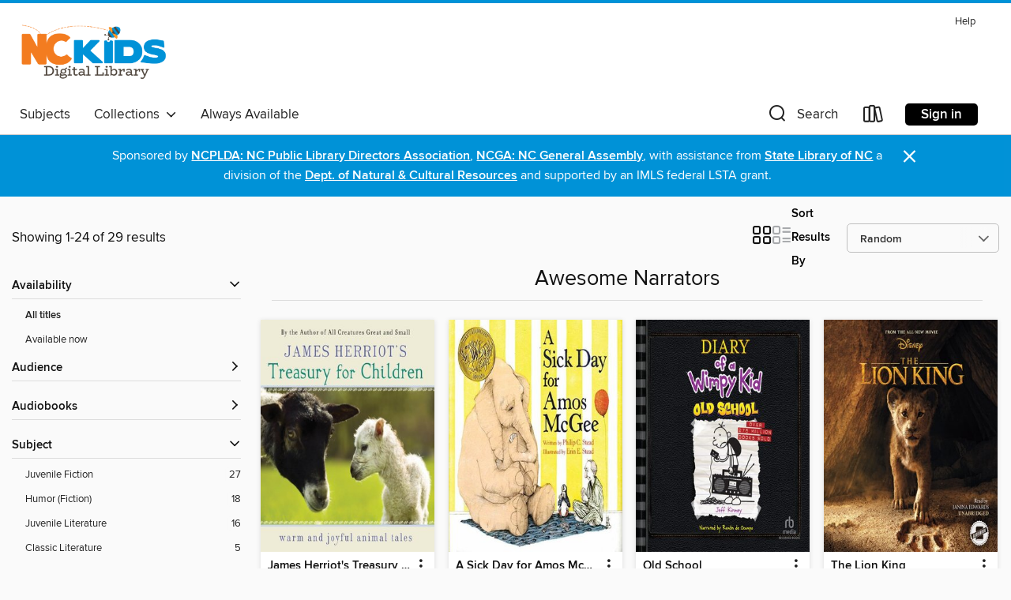

--- FILE ---
content_type: text/html; charset=utf-8
request_url: https://nckids.overdrive.com/collection/1086157
body_size: 48604
content:
<!DOCTYPE html>
<html lang="en" dir="ltr" class="no-js">
    <head>
        
    
        
            
        
    

    <meta name="twitter:title" property="og:title" content="NC Kids Digital Library"/>
    <meta name="twitter:description" property="og:description" content="See the &quot;Awesome Narrators&quot; collection from NC Kids Digital Library."/>
    <meta name="twitter:image" property="og:image" content="https://thunder.cdn.overdrive.com/logos/crushed/7298.png?1"/>
    <meta property="og:url" content="/collection/1086157"/>
    <meta name="twitter:card" content="summary" />
    <meta property="og:site_name" content="NC Kids Digital Library" />
    <meta name="twitter:site" content="@OverDriveLibs" />
    <meta property="og:locale" content="en" />
    <meta name="description" content="See the &quot;Awesome Narrators&quot; collection from NC Kids Digital Library." />

        <meta http-equiv="X-UA-Compatible" content="IE=edge,chrome=1">
<meta name="viewport" content="width=device-width, initial-scale=1.0 user-scalable=1">





    
        
        
            
        

        <title>Awesome Narrators - NC Kids Digital Library - OverDrive</title>
    


<link rel='shortcut icon' type='image/x-icon' href='https://lightning.od-cdn.com/static/img/favicon.bb86d660d3929b5c0c65389d6a8e8aba.ico' />


    
        <meta name="twitter:title" property="og:title" content="NC Kids Digital Library"/>
        <meta name="twitter:description" property="og:description" content="Browse, borrow, and enjoy titles from the NC Kids Digital Library digital collection."/>
        <meta name="twitter:image" property="og:image" content="https://thunder.cdn.overdrive.com/logos/crushed/7298.png?1"/>
        <meta property="og:url" content="/collection/1086157"/>
        <meta name="twitter:card" content="summary" />
        <meta property="og:site_name" content="NC Kids Digital Library" />
        <meta name="twitter:site" content="@OverDriveLibs" />
        <meta property="og:locale" content="en" />
        
    
<!-- iOS smart app banner -->
    <meta name="apple-itunes-app" content="app-id=1076402606" />
    <!-- Google Play app banner -->
    <link rel="manifest" href="https://lightning.od-cdn.com/static/manifest.ed71e3d923d287cd1dce64ae0d3cc8b8.json">
    <meta name="google-play-app" content="app-id=com.overdrive.mobile.android.libby" />
    <!-- Windows Store app banner -->
    <meta name="msApplication-ID" content="2FA138F6.LibbybyOverDrive" />
    <meta name="msApplication-PackageFamilyName" content="2FA138F6.LibbybyOverDrive_daecb9042jmvt" />


        <link rel="stylesheet" type="text/css" href="https://lightning.od-cdn.com/static/vendor.bundle.min.5eabf64aeb625aca9acda7ccc8bb0256.css" onerror="cdnError(this)" />
        <link rel="stylesheet" type="text/css" href="https://lightning.od-cdn.com/static/app.bundle.min.8af09f1bf6945c2df14b8132f2fe554f.css" onerror="cdnError(this)" />
        <link rel='shortcut icon' type='image/x-icon' href='https://lightning.od-cdn.com/static/img/favicon.bb86d660d3929b5c0c65389d6a8e8aba.ico' />

        
    <link rel="stylesheet" type="text/css" href="https://lightning.od-cdn.com/static/faceted-media.min.4cf2f9699e20c37ba2839a67bcf88d4d.css" />


        

<link rel="stylesheet" type="text/css" href="/assets/v3/css/7e409a0e368f5c518646083e38833a40/colors.css?primary=%23f37c20&primaryR=243&primaryG=124&primaryB=32&primaryFontColor=%23000&secondary=%230092d7&secondaryR=0&secondaryG=146&secondaryB=215&secondaryFontColor=%23fff&bannerIsSecondaryColor=false&defaultColor=%23222">

        <script>
    window.OverDrive = window.OverDrive || {};
    window.OverDrive.colors = {};
    window.OverDrive.colors.primary = "#f37c20";
    window.OverDrive.colors.secondary = "#0092d7";
    window.OverDrive.tenant = 100680;
    window.OverDrive.libraryName = "NC Kids Digital Library";
    window.OverDrive.advantageKey = "";
    window.OverDrive.libraryKey = "nckids";
    window.OverDrive.accountIds = [-1];
    window.OverDrive.parentAccountKey = "nckids";
    window.OverDrive.allFeatures = "";
    window.OverDrive.libraryConfigurations = {"autocomplete":{"enabled":false},"content-holds":{"enabled":false},"getACard":{"enabled":false},"backToMainCollectionLink":{"enabled":true},"promoteLibby":{"enabled":true},"switchToLibby":{"enabled":true},"disableOdAppAccess":{"enabled":true},"bannerIsSecondaryColor":{"enabled":false},"lexileScores":{"enabled":true},"atosLevels":{"enabled":true},"gradeLevels":{"enabled":true},"interestLevels":{"enabled":true},"readingHistory":{"enabled":true},"reciprocalLending":{"enabled":true},"OzoneAuthentication":{"enabled":true},"Notifications":{"enabled":true},"kindleFooter":{"enabled":true},"kindleNav":{"enabled":true},"kindleLoanFormatLimit":{"enabled":true},"kindleSearchOffer":{"enabled":true},"kindleLoanOffer":{"enabled":true},"sampleOnlyMode":{},"luckyDayMenuLink":{"enabled":false},"disableWishlist":{"enabled":false},"simplifiedNavigationBar":{"enabled":false},"geo-idc":{"enabled":false},"libby-footer-promo":{"enabled":false}};
    window.OverDrive.mediaItems = {"76910":{"reserveId":"0da1ebb5-fb73-4ecc-ba16-3c2096879f9a","subjects":[{"id":"10","name":"Classic Literature"},{"id":"43","name":"Juvenile Fiction"},{"id":"44","name":"Juvenile Literature"},{"id":"123","name":"Humor (Fiction)"}],"bisacCodes":["JUV002030","JUV007000","JUV019000"],"bisac":[{"code":"JUV002030","description":"Juvenile Fiction / Animals / Bears"},{"code":"JUV007000","description":"Juvenile Fiction / Classics"},{"code":"JUV019000","description":"Juvenile Fiction / Humorous Stories"}],"levels":[{"value":"4.7","id":"atos","name":"ATOS"},{"value":"750","id":"lexile","name":"Lexile Score"},{"value":"K-3(LG)","id":"interest-level","name":"Interest Level"},{"low":"25","high":"100","value":"0-1","id":"reading-level","name":"Reading Level"}],"creators":[{"id":333905,"name":"Michael Bond","role":"Author","sortName":"Bond, Michael"},{"id":137205,"name":"Stephen Fry","role":"Narrator","sortName":"Fry, Stephen"}],"languages":[{"id":"en","name":"English"}],"imprint":{"id":"6574","name":"HarperFestival"},"isBundledChild":false,"ratings":{"maturityLevel":{"id":"juvenile","name":"Juvenile"},"naughtyScore":{"id":"Juvenile","name":"Juvenile"}},"constraints":{"isDisneyEulaRequired":false},"reviewCounts":{"premium":2,"publisherSupplier":0},"awards":[{"id":26,"description":"Notable Children's Books","source":"Association for Library Service to Children"},{"id":75,"description":"Audie Award Nominee","source":"Audio Publishers Association"}],"isAvailable":true,"isPreReleaseTitle":false,"estimatedReleaseDate":"2005-03-29T05:00:00Z","sample":{"href":"https://samples.overdrive.com/?crid=0DA1EBB5-FB73-4ECC-BA16-3C2096879F9A&.epub-sample.overdrive.com"},"publisher":{"id":"582","name":"HarperCollins"},"series":"Paddington Bear","description":"<p>The classic novel about Paddington&#8212;who's now a major movie star!</p><p>Paddington Bear had traveled all the way from Peru when the Browns first met him in Paddington Station. Since then, their lives have never been quite the same . . ....","availableCopies":9,"ownedCopies":12,"luckyDayAvailableCopies":0,"luckyDayOwnedCopies":0,"holdsCount":0,"holdsRatio":0,"estimatedWaitDays":2,"isFastlane":false,"availabilityType":"normal","isRecommendableToLibrary":true,"isOwned":true,"isHoldable":true,"isAdvantageFiltered":false,"visitorEligible":false,"juvenileEligible":false,"youngAdultEligible":false,"contentAccessLevels":0,"classifications":{},"type":{"id":"audiobook","name":"Audiobook"},"covers":{"cover150Wide":{"href":"https://img3.od-cdn.com/ImageType-150/0293-1/0DA/1EB/B5/{0DA1EBB5-FB73-4ECC-BA16-3C2096879F9A}Img150.jpg","height":200,"width":150,"primaryColor":{"hex":"#EC6562","rgb":{"red":236,"green":101,"blue":98}},"isPlaceholderImage":false},"cover300Wide":{"href":"https://img3.od-cdn.com/ImageType-400/0293-1/0DA/1EB/B5/{0DA1EBB5-FB73-4ECC-BA16-3C2096879F9A}Img400.jpg","height":400,"width":300,"primaryColor":{"hex":"#EC6562","rgb":{"red":236,"green":101,"blue":98}},"isPlaceholderImage":false},"cover510Wide":{"href":"https://img2.od-cdn.com/ImageType-100/0293-1/{0DA1EBB5-FB73-4ECC-BA16-3C2096879F9A}Img100.jpg","height":680,"width":510,"primaryColor":{"hex":"#EC6464","rgb":{"red":236,"green":100,"blue":100}},"isPlaceholderImage":false}},"id":"76910","firstCreatorName":"Michael Bond","firstCreatorId":333905,"firstCreatorSortName":"Bond, Michael","title":"A Bear Called Paddington","sortTitle":"Bear Called Paddington","starRating":4.4,"starRatingCount":408,"edition":"Unabridged","publishDate":"2005-03-29T00:00:00Z","publishDateText":"3/29/2005","formats":[{"identifiers":[{"type":"ISBN","value":"9780060840655"}],"rights":[],"fileSize":76561344,"onSaleDateUtc":"2005-03-29T05:00:00+00:00","duration":"02:39:30","hasAudioSynchronizedText":false,"isBundleParent":false,"isbn":"9780060840655","bundledContent":[],"sample":{"href":"https://samples.overdrive.com/?crid=0DA1EBB5-FB73-4ECC-BA16-3C2096879F9A&.epub-sample.overdrive.com"},"fulfillmentType":"bifocal","id":"audiobook-overdrive","name":"OverDrive Listen audiobook"},{"identifiers":[{"type":"ISBN","value":"9780060840655"}],"rights":[],"fileSize":76677440,"onSaleDateUtc":"2005-03-29T05:00:00+00:00","partCount":3,"duration":"02:39:30","hasAudioSynchronizedText":false,"isBundleParent":false,"isbn":"9780060840655","bundledContent":[],"sample":{"href":"https://excerpts.cdn.overdrive.com/FormatType-425/0293-1/076910-ABearCalledPaddington.mp3"},"fulfillmentType":"odm","id":"audiobook-mp3","name":"MP3 audiobook"}],"publisherAccount":{"id":"436","name":"HarperCollins Publishers Inc."},"detailedSeries":{"seriesId":523978,"seriesName":"Paddington Bear","readingOrder":"1","rank":1}},"82605":{"reserveId":"c62e9e92-604c-4f50-b5e4-8fa3cfe15c67","subjects":[{"id":"43","name":"Juvenile Fiction"},{"id":"44","name":"Juvenile Literature"},{"id":"123","name":"Humor (Fiction)"}],"bisacCodes":["JUV009080","JUV019000","JUV043000"],"bisac":[{"code":"JUV009080","description":"Juvenile Fiction / Concepts / Words"},{"code":"JUV019000","description":"Juvenile Fiction / Humorous Stories"},{"code":"JUV043000","description":"Juvenile Fiction / Readers / Beginner"}],"levels":[{"low":"25","high":"100","value":"0-1","id":"reading-level","name":"Reading Level"}],"creators":[{"id":275090,"name":"Peggy Parish","role":"Author","sortName":"Parish, Peggy"},{"id":407191,"name":"Suzanne Toren","role":"Narrator","sortName":"Toren, Suzanne"}],"languages":[{"id":"en","name":"English"}],"imprint":{"id":"6575","name":"Greenwillow Books"},"isBundledChild":false,"ratings":{"maturityLevel":{"id":"juvenile","name":"Juvenile"},"naughtyScore":{"id":"Juvenile","name":"Juvenile"}},"constraints":{"isDisneyEulaRequired":false},"reviewCounts":{"premium":1,"publisherSupplier":0},"isAvailable":true,"isPreReleaseTitle":false,"estimatedReleaseDate":"2005-08-30T04:00:00Z","sample":{"href":"https://samples.overdrive.com/?crid=C62E9E92-604C-4F50-B5E4-8FA3CFE15C67&.epub-sample.overdrive.com"},"publisher":{"id":"582","name":"HarperCollins"},"series":"Amelia Bedelia","description":"<p>Five of the most popular Amelia Bedelia books on one compact disc!</p><p>Amelia Bedelia is the world's most literal-minded housekeeper, who causes quite a ruckus whenever she's given a chance. In Amelia Bedelia and the Surprise Shower, she...","availableCopies":11,"ownedCopies":12,"luckyDayAvailableCopies":0,"luckyDayOwnedCopies":0,"holdsCount":0,"holdsRatio":0,"estimatedWaitDays":2,"isFastlane":false,"availabilityType":"normal","isRecommendableToLibrary":true,"isOwned":true,"isHoldable":true,"isAdvantageFiltered":false,"visitorEligible":false,"juvenileEligible":false,"youngAdultEligible":false,"contentAccessLevels":0,"classifications":{},"type":{"id":"audiobook","name":"Audiobook"},"covers":{"cover150Wide":{"href":"https://img3.od-cdn.com/ImageType-150/0293-1/C62/E9E/92/{C62E9E92-604C-4F50-B5E4-8FA3CFE15C67}Img150.jpg","height":200,"width":150,"primaryColor":{"hex":"#FFFFFF","rgb":{"red":255,"green":255,"blue":255}},"isPlaceholderImage":false},"cover300Wide":{"href":"https://img2.od-cdn.com/ImageType-400/0293-1/C62/E9E/92/{C62E9E92-604C-4F50-B5E4-8FA3CFE15C67}Img400.jpg","height":400,"width":300,"primaryColor":{"hex":"#FFFFFF","rgb":{"red":255,"green":255,"blue":255}},"isPlaceholderImage":false},"cover510Wide":{"href":"https://img3.od-cdn.com/ImageType-100/0293-1/{C62E9E92-604C-4F50-B5E4-8FA3CFE15C67}Img100.jpg","height":680,"width":510,"primaryColor":{"hex":"#FFFFFF","rgb":{"red":255,"green":255,"blue":255}},"isPlaceholderImage":false}},"id":"82605","firstCreatorName":"Peggy Parish","firstCreatorId":275090,"firstCreatorSortName":"Parish, Peggy","title":"Amelia Bedelia Audio Collection","sortTitle":"Amelia Bedelia Audio Collection","starRating":3.9,"starRatingCount":833,"edition":"Unabridged","publishDate":"2005-08-30T00:00:00Z","publishDateText":"08/30/2005","formats":[{"identifiers":[{"type":"ISBN","value":"9780060824310"}],"rights":[],"fileSize":33035702,"onSaleDateUtc":"2005-08-30T04:00:00+00:00","duration":"01:08:49","hasAudioSynchronizedText":false,"isBundleParent":false,"isbn":"9780060824310","bundledContent":[],"sample":{"href":"https://samples.overdrive.com/?crid=C62E9E92-604C-4F50-B5E4-8FA3CFE15C67&.epub-sample.overdrive.com"},"fulfillmentType":"bifocal","id":"audiobook-overdrive","name":"OverDrive Listen audiobook"},{"identifiers":[{"type":"ISBN","value":"9780060824310"}],"rights":[],"fileSize":33088856,"onSaleDateUtc":"2005-08-30T04:00:00+00:00","partCount":1,"duration":"01:08:49","hasAudioSynchronizedText":false,"isBundleParent":false,"isbn":"9780060824310","bundledContent":[],"sample":{"href":"https://excerpts.cdn.overdrive.com/FormatType-425/0293-1/082605-AmeliaBedeliaAudioCollection.mp3"},"fulfillmentType":"odm","id":"audiobook-mp3","name":"MP3 audiobook"}],"publisherAccount":{"id":"436","name":"HarperCollins Publishers Inc."},"detailedSeries":{"seriesId":605628,"seriesName":"Amelia Bedelia","rank":1}},"109903":{"reserveId":"719f3af7-d470-4297-9dd9-4e3cbf010d8a","subjects":[{"id":"10","name":"Classic Literature"},{"id":"24","name":"Fantasy"},{"id":"43","name":"Juvenile Fiction"},{"id":"44","name":"Juvenile Literature"}],"bisacCodes":["JUV001020","JUV007000","JUV037000"],"bisac":[{"code":"JUV001020","description":"Juvenile Fiction / Action & Adventure / Pirates"},{"code":"JUV007000","description":"Juvenile Fiction / Classics"},{"code":"JUV037000","description":"JUVENILE FICTION / Fantasy / General"}],"levels":[{"value":"980","id":"lexile","name":"Lexile Score"},{"low":"500","high":"700","value":"5-7","id":"reading-level","name":"Reading Level"}],"creators":[{"id":241819,"name":"J.M. Barrie","role":"Author","sortName":"Barrie, J.M."},{"id":376160,"name":"Jim Dale","role":"Narrator","sortName":"Dale, Jim"}],"languages":[{"id":"en","name":"English"}],"imprint":{"id":"9876","name":"Listening Library"},"isBundledChild":false,"ratings":{"maturityLevel":{"id":"juvenile","name":"Juvenile"},"naughtyScore":{"id":"Juvenile","name":"Juvenile"}},"constraints":{"isDisneyEulaRequired":false},"reviewCounts":{"premium":8,"publisherSupplier":1},"isAvailable":true,"isPreReleaseTitle":false,"estimatedReleaseDate":"2006-09-12T04:00:00Z","sample":{"href":"https://samples.overdrive.com/?crid=719F3AF7-D470-4297-9DD9-4E3CBF010D8A&.epub-sample.overdrive.com"},"publisher":{"id":"1686","name":"Books on Tape"},"series":"Peter Pan","description":"Fly away with Peter Pan to the enchanted island of Neverland! This first chapter book adaptation of the classic novel, originally published in 1911, tells the story of the boy who never grows up. And when they join Peter on his magical island,...","availableCopies":6,"ownedCopies":7,"luckyDayAvailableCopies":0,"luckyDayOwnedCopies":0,"holdsCount":0,"holdsRatio":0,"estimatedWaitDays":2,"isFastlane":false,"availabilityType":"normal","isRecommendableToLibrary":true,"isOwned":true,"isHoldable":true,"isAdvantageFiltered":false,"visitorEligible":false,"juvenileEligible":false,"youngAdultEligible":false,"contentAccessLevels":0,"classifications":{},"type":{"id":"audiobook","name":"Audiobook"},"covers":{"cover150Wide":{"href":"https://img2.od-cdn.com/ImageType-150/1191-1/719/F3A/F7/{719F3AF7-D470-4297-9DD9-4E3CBF010D8A}Img150.jpg","height":200,"width":150,"primaryColor":{"hex":"#FAF6DD","rgb":{"red":250,"green":246,"blue":221}},"isPlaceholderImage":false},"cover300Wide":{"href":"https://img2.od-cdn.com/ImageType-400/1191-1/719/F3A/F7/{719F3AF7-D470-4297-9DD9-4E3CBF010D8A}Img400.jpg","height":400,"width":300,"primaryColor":{"hex":"#F7F6E1","rgb":{"red":247,"green":246,"blue":225}},"isPlaceholderImage":false},"cover510Wide":{"href":"https://img2.od-cdn.com/ImageType-100/1191-1/{719F3AF7-D470-4297-9DD9-4E3CBF010D8A}Img100.jpg","height":680,"width":510,"primaryColor":{"hex":"#F7F6E1","rgb":{"red":247,"green":246,"blue":225}},"isPlaceholderImage":false}},"id":"109903","firstCreatorName":"J.M. Barrie","firstCreatorId":241819,"firstCreatorSortName":"Barrie, J.M.","title":"Peter Pan","sortTitle":"Peter Pan","starRating":4.1,"starRatingCount":568,"edition":"Unabridged","publishDate":"2006-09-26T00:00:00Z","publishDateText":"09/26/2006","formats":[{"identifiers":[{"type":"ISBN","value":"9780739336915"},{"type":"8","value":"penguinrandomhouse_audio#9780739336915"},{"type":"LibraryISBN","value":"9780739348277"}],"rights":[],"fileSize":151076569,"onSaleDateUtc":"2006-09-12T04:00:00+00:00","duration":"05:14:44","hasAudioSynchronizedText":false,"isBundleParent":false,"isbn":"9780739348277","bundledContent":[],"sample":{"href":"https://samples.overdrive.com/?crid=719F3AF7-D470-4297-9DD9-4E3CBF010D8A&.epub-sample.overdrive.com"},"fulfillmentType":"bifocal","id":"audiobook-overdrive","name":"OverDrive Listen audiobook"},{"identifiers":[{"type":"ISBN","value":"9780739336915"},{"type":"8","value":"penguinrandomhouse_audio#9780739336915"},{"type":"LibraryISBN","value":"9780739348277"}],"rights":[],"fileSize":151349851,"onSaleDateUtc":"2006-09-12T04:00:00+00:00","partCount":5,"duration":"05:14:44","hasAudioSynchronizedText":false,"isBundleParent":false,"isbn":"9780739348277","bundledContent":[],"sample":{"href":"https://excerpts.cdn.overdrive.com/FormatType-425/1191-1/109903-PeterPan.mp3"},"fulfillmentType":"odm","id":"audiobook-mp3","name":"MP3 audiobook"}],"publisherAccount":{"id":"2792","name":"Books on Tape"},"detailedSeries":{"seriesId":514431,"seriesName":"Peter Pan","rank":8}},"114394":{"reserveId":"38e56897-7aff-40e1-a4e7-95f3551254a1","subjects":[{"id":"10","name":"Classic Literature"},{"id":"43","name":"Juvenile Fiction"},{"id":"44","name":"Juvenile Literature"}],"bisacCodes":["JUV002000","JUV007000","JUV039060"],"bisac":[{"code":"JUV002000","description":"Juvenile Fiction / Animals / General"},{"code":"JUV007000","description":"Juvenile Fiction / Classics"},{"code":"JUV039060","description":"Juvenile Fiction / Social Themes / Friendship"}],"levels":[{"value":"4.4","id":"atos","name":"ATOS"},{"value":"680","id":"lexile","name":"Lexile Score"},{"value":"4-8(MG)","id":"interest-level","name":"Interest Level"},{"low":"300","high":"300","value":"3","id":"reading-level","name":"Reading Level"}],"creators":[{"id":456418,"name":"E. B. White","role":"Author","sortName":"White, E. B."},{"id":456418,"name":"E. B. White","role":"Narrator","sortName":"White, E. B."}],"languages":[{"id":"en","name":"English"}],"imprint":{"id":"9876","name":"Listening Library"},"isBundledChild":false,"ratings":{"maturityLevel":{"id":"juvenile","name":"Juvenile"},"naughtyScore":{"id":"Juvenile","name":"Juvenile"}},"constraints":{"isDisneyEulaRequired":false},"reviewCounts":{"premium":1,"publisherSupplier":0},"awards":[{"id":5,"description":"Newbery Honor Book","source":"American Library Association"}],"isAvailable":true,"isPreReleaseTitle":false,"estimatedReleaseDate":"2000-07-04T04:00:00Z","sample":{"href":"https://samples.overdrive.com/?crid=38E56897-7AFF-40E1-A4E7-95F3551254A1&.epub-sample.overdrive.com"},"publisher":{"id":"1686","name":"Books on Tape"},"description":"Since its publication in 1952, <i>Charlotte's Web</i> has become one of America's best-loved children's books. For fifty years, this timeless story of the pig named Wilbur and the wise spider named Charlotte who saved him has continued to warm...","availableCopies":18,"ownedCopies":30,"luckyDayAvailableCopies":0,"luckyDayOwnedCopies":0,"holdsCount":0,"holdsRatio":0,"estimatedWaitDays":1,"isFastlane":false,"availabilityType":"normal","isRecommendableToLibrary":true,"isOwned":true,"isHoldable":true,"isAdvantageFiltered":false,"visitorEligible":false,"juvenileEligible":false,"youngAdultEligible":false,"contentAccessLevels":0,"classifications":{},"type":{"id":"audiobook","name":"Audiobook"},"covers":{"cover150Wide":{"href":"https://img2.od-cdn.com/ImageType-150/1191-1/38E/568/97/{38E56897-7AFF-40E1-A4E7-95F3551254A1}Img150.jpg","height":200,"width":150,"primaryColor":{"hex":"#CEE6C2","rgb":{"red":206,"green":230,"blue":194}},"isPlaceholderImage":false},"cover300Wide":{"href":"https://img1.od-cdn.com/ImageType-400/1191-1/38E/568/97/{38E56897-7AFF-40E1-A4E7-95F3551254A1}Img400.jpg","height":400,"width":300,"primaryColor":{"hex":"#CEE6C2","rgb":{"red":206,"green":230,"blue":194}},"isPlaceholderImage":false},"cover510Wide":{"href":"https://img2.od-cdn.com/ImageType-100/1191-1/{38E56897-7AFF-40E1-A4E7-95F3551254A1}Img100.jpg","height":680,"width":510,"primaryColor":{"hex":"#CEE6C2","rgb":{"red":206,"green":230,"blue":194}},"isPlaceholderImage":false}},"id":"114394","firstCreatorName":"E. B. White","firstCreatorId":456418,"firstCreatorSortName":"White, E. B.","title":"Charlotte's Web","sortTitle":"Charlottes Web","starRating":4.4,"starRatingCount":3484,"edition":"Unabridged","publishDate":"2006-10-17T00:00:00Z","publishDateText":"10/17/2006","formats":[{"identifiers":[{"type":"ISBN","value":"9780553754490"},{"type":"8","value":"penguinrandomhouse_audio#9780553754490"},{"type":"LibraryISBN","value":"9780739330418"}],"rights":[],"fileSize":102809389,"onSaleDateUtc":"2000-07-04T04:00:00+00:00","duration":"03:34:11","hasAudioSynchronizedText":false,"isBundleParent":false,"isbn":"9780739330418","bundledContent":[],"sample":{"href":"https://samples.overdrive.com/?crid=38E56897-7AFF-40E1-A4E7-95F3551254A1&.epub-sample.overdrive.com"},"fulfillmentType":"bifocal","id":"audiobook-overdrive","name":"OverDrive Listen audiobook"},{"identifiers":[{"type":"ISBN","value":"9780553754490"},{"type":"8","value":"penguinrandomhouse_audio#9780553754490"},{"type":"LibraryISBN","value":"9780739330418"}],"rights":[],"fileSize":102985644,"onSaleDateUtc":"2000-07-04T04:00:00+00:00","partCount":3,"duration":"03:34:11","hasAudioSynchronizedText":false,"isBundleParent":false,"isbn":"9780739330418","bundledContent":[],"sample":{"href":"https://excerpts.cdn.overdrive.com/FormatType-425/1191-1/114394-CharlottesWeb.mp3"},"fulfillmentType":"odm","id":"audiobook-mp3","name":"MP3 audiobook"}],"publisherAccount":{"id":"2792","name":"Books on Tape"}},"154416":{"reserveId":"986161cf-3b1f-40e1-936d-4d204564c043","subjects":[{"id":"43","name":"Juvenile Fiction"},{"id":"44","name":"Juvenile Literature"},{"id":"58","name":"Mythology"}],"bisacCodes":["JUV001000","JUV002210","JUV022000"],"bisac":[{"code":"JUV001000","description":"Juvenile Fiction / Action & Adventure / General"},{"code":"JUV002210","description":"Juvenile Fiction / Animals / Rabbits"},{"code":"JUV022000","description":"Juvenile Fiction / Legends, Myths, Fables / General"}],"levels":[{"value":"5.4","id":"atos","name":"ATOS"},{"value":"820","id":"lexile","name":"Lexile Score"},{"value":"K-3(LG)","id":"interest-level","name":"Interest Level"}],"creators":[{"id":435549,"name":"Tony DiTerlizzi","role":"Author","sortName":"DiTerlizzi, Tony"},{"id":136212,"name":"Alan Cumming","role":"Narrator","sortName":"Cumming, Alan"}],"languages":[{"id":"en","name":"English"}],"imprint":{"id":"9809","name":"Scribner"},"isBundledChild":false,"ratings":{"maturityLevel":{"id":"juvenile","name":"Juvenile"},"naughtyScore":{"id":"Juvenile","name":"Juvenile"}},"constraints":{"isDisneyEulaRequired":false},"reviewCounts":{"premium":1,"publisherSupplier":0},"isAvailable":true,"isPreReleaseTitle":false,"estimatedReleaseDate":"2008-08-05T04:00:00Z","sample":{"href":"https://samples.overdrive.com/?crid=986161CF-3B1F-40E1-936D-4D204564C043&.epub-sample.overdrive.com"},"publisher":{"id":"36805","name":"Simon & Schuster Audio"},"description":"<B><b>Now in paperback, the <i>New York Times</i> bestselling tale of chivalry and showmanship from Tony DiTerlizzi.</b></B><BR>Kenny is a little rabbit with a very big problem. His two best friends are heading into a battle of legendary...","availableCopies":17,"ownedCopies":18,"luckyDayAvailableCopies":0,"luckyDayOwnedCopies":0,"holdsCount":0,"holdsRatio":0,"estimatedWaitDays":1,"isFastlane":false,"availabilityType":"normal","isRecommendableToLibrary":true,"isOwned":true,"isHoldable":true,"isAdvantageFiltered":false,"visitorEligible":false,"juvenileEligible":false,"youngAdultEligible":false,"contentAccessLevels":0,"classifications":{},"type":{"id":"audiobook","name":"Audiobook"},"covers":{"cover150Wide":{"href":"https://img3.od-cdn.com/ImageType-150/5054-1/986/161/CF/{986161CF-3B1F-40E1-936D-4D204564C043}Img150.jpg","height":200,"width":150,"primaryColor":{"hex":"#815532","rgb":{"red":129,"green":85,"blue":50}},"isPlaceholderImage":false},"cover300Wide":{"href":"https://img2.od-cdn.com/ImageType-400/5054-1/986/161/CF/{986161CF-3B1F-40E1-936D-4D204564C043}Img400.jpg","height":400,"width":300,"primaryColor":{"hex":"#7C522C","rgb":{"red":124,"green":82,"blue":44}},"isPlaceholderImage":false},"cover510Wide":{"href":"https://img1.od-cdn.com/ImageType-100/5054-1/{986161CF-3B1F-40E1-936D-4D204564C043}Img100.jpg","height":680,"width":510,"primaryColor":{"hex":"#8A5F3F","rgb":{"red":138,"green":95,"blue":63}},"isPlaceholderImage":false}},"id":"154416","firstCreatorName":"Tony DiTerlizzi","firstCreatorId":435549,"firstCreatorSortName":"DiTerlizzi, Tony","title":"Kenny & the Dragon","sortTitle":"Kenny and the Dragon","starRating":4.3,"starRatingCount":164,"edition":"Unabridged","publishDate":"2008-08-05T00:00:00Z","publishDateText":"08/05/2008","formats":[{"identifiers":[{"type":"ISBN","value":"9780743572132"}],"rights":[],"fileSize":61192150,"onSaleDateUtc":"2008-08-05T04:00:00+00:00","duration":"02:07:29","hasAudioSynchronizedText":false,"isBundleParent":false,"isbn":"9780743572132","bundledContent":[],"sample":{"href":"https://samples.overdrive.com/?crid=986161CF-3B1F-40E1-936D-4D204564C043&.epub-sample.overdrive.com"},"fulfillmentType":"bifocal","id":"audiobook-overdrive","name":"OverDrive Listen audiobook"},{"identifiers":[{"type":"ISBN","value":"9780743572132"}],"rights":[],"fileSize":61200598,"onSaleDateUtc":"2008-08-05T04:00:00+00:00","partCount":2,"duration":"02:07:28","hasAudioSynchronizedText":false,"isBundleParent":false,"isbn":"9780743572132","bundledContent":[],"sample":{"href":"https://excerpts.cdn.overdrive.com/FormatType-425/5054-1/154416-KennyTheDragon.mp3"},"fulfillmentType":"odm","id":"audiobook-mp3","name":"MP3 audiobook"}],"publisherAccount":{"id":"18052","name":"Simon & Schuster - Audiobooks"}},"169773":{"reserveId":"eb04a035-7a8e-42fb-bbb5-6ae8ad1c8b1e","subjects":[{"id":"10","name":"Classic Literature"},{"id":"24","name":"Fantasy"},{"id":"43","name":"Juvenile Fiction"},{"id":"44","name":"Juvenile Literature"}],"bisacCodes":["JUV007000","JUV037000","JUV039000"],"bisac":[{"code":"JUV007000","description":"Juvenile Fiction / Classics"},{"code":"JUV037000","description":"JUVENILE FICTION / Fantasy / General"},{"code":"JUV039000","description":"Juvenile Fiction / Social Themes / General "}],"levels":[{"value":"870","id":"lexile","name":"Lexile Score"},{"low":"400","high":"500","value":"4-5","id":"reading-level","name":"Reading Level"}],"creators":[{"id":453001,"name":"Lewis Carroll","role":"Author","sortName":"Carroll, Lewis"},{"id":376160,"name":"Jim Dale","role":"Narrator","sortName":"Dale, Jim"}],"languages":[{"id":"en","name":"English"}],"imprint":{"id":"9876","name":"Listening Library"},"isBundledChild":false,"ratings":{"maturityLevel":{"id":"juvenile","name":"Juvenile"},"naughtyScore":{"id":"Juvenile","name":"Juvenile"}},"constraints":{"isDisneyEulaRequired":false},"reviewCounts":{"premium":21,"publisherSupplier":0},"awards":[{"id":94,"description":"Notable Children's Recordings","source":"Association for Library Service to Children"}],"isAvailable":true,"isPreReleaseTitle":false,"estimatedReleaseDate":"2008-06-10T04:00:00Z","sample":{"href":"https://samples.overdrive.com/?crid=EB04A035-7A8E-42FB-BBB5-6AE8AD1C8B1E&.epub-sample.overdrive.com"},"publisher":{"id":"1686","name":"Books on Tape"},"series":"Alice in Wonderland","description":"Alice was beginning to get very tired of sitting by her sister on the river bank, and of having nothing to do...when suddenly a White Rabbit with pink eyes ran by her. Alice did not think it so very strange to hear the Rabbit say to itself,...","availableCopies":4,"ownedCopies":4,"luckyDayAvailableCopies":0,"luckyDayOwnedCopies":0,"holdsCount":0,"holdsRatio":0,"estimatedWaitDays":4,"isFastlane":false,"availabilityType":"normal","isRecommendableToLibrary":true,"isOwned":true,"isHoldable":true,"isAdvantageFiltered":false,"visitorEligible":false,"juvenileEligible":false,"youngAdultEligible":false,"contentAccessLevels":0,"classifications":{},"type":{"id":"audiobook","name":"Audiobook"},"covers":{"cover150Wide":{"href":"https://img1.od-cdn.com/ImageType-150/1191-1/EB0/4A0/35/{EB04A035-7A8E-42FB-BBB5-6AE8AD1C8B1E}Img150.jpg","height":200,"width":150,"primaryColor":{"hex":"#060F0C","rgb":{"red":6,"green":15,"blue":12}},"isPlaceholderImage":false},"cover300Wide":{"href":"https://img3.od-cdn.com/ImageType-400/1191-1/EB0/4A0/35/{EB04A035-7A8E-42FB-BBB5-6AE8AD1C8B1E}Img400.jpg","height":400,"width":300,"primaryColor":{"hex":"#2D282E","rgb":{"red":45,"green":40,"blue":46}},"isPlaceholderImage":false},"cover510Wide":{"href":"https://img2.od-cdn.com/ImageType-100/1191-1/{EB04A035-7A8E-42FB-BBB5-6AE8AD1C8B1E}Img100.jpg","height":680,"width":510,"primaryColor":{"hex":"#A8AAA9","rgb":{"red":168,"green":170,"blue":169}},"isPlaceholderImage":false}},"id":"169773","firstCreatorName":"Lewis Carroll","firstCreatorId":453001,"firstCreatorSortName":"Carroll, Lewis","title":"Alice's Adventures in Wonderland","sortTitle":"Alices Adventures in Wonderland","starRating":4,"starRatingCount":517,"edition":"Unabridged","publishDate":"2008-08-26T00:00:00Z","publishDateText":"08/26/2008","formats":[{"identifiers":[{"type":"ISBN","value":"9780739367391"},{"type":"8","value":"penguinrandomhouse_audio#9780739367391"},{"type":"LibraryISBN","value":"9780739367667"}],"rights":[],"fileSize":85132432,"onSaleDateUtc":"2008-06-10T04:00:00+00:00","duration":"02:57:21","hasAudioSynchronizedText":false,"isBundleParent":false,"isbn":"9780739367667","bundledContent":[],"sample":{"href":"https://samples.overdrive.com/?crid=EB04A035-7A8E-42FB-BBB5-6AE8AD1C8B1E&.epub-sample.overdrive.com"},"fulfillmentType":"bifocal","id":"audiobook-overdrive","name":"OverDrive Listen audiobook"},{"identifiers":[{"type":"ISBN","value":"9780739367391"},{"type":"8","value":"penguinrandomhouse_audio#9780739367391"},{"type":"LibraryISBN","value":"9780739367667"}],"rights":[],"fileSize":85353230,"onSaleDateUtc":"2008-06-10T04:00:00+00:00","partCount":3,"duration":"02:57:21","hasAudioSynchronizedText":false,"isBundleParent":false,"isbn":"9780739367667","bundledContent":[],"sample":{"href":"https://excerpts.cdn.overdrive.com/FormatType-425/1191-1/169773-AlicesAdventuresInWonderland.mp3"},"fulfillmentType":"odm","id":"audiobook-mp3","name":"MP3 audiobook"}],"publisherAccount":{"id":"2792","name":"Books on Tape"},"detailedSeries":{"seriesId":1443104,"seriesName":"Alice in Wonderland","readingOrder":"1","rank":11}},"209170":{"reserveId":"c85423f9-0dd4-4340-b65f-fa51b660cd50","subjects":[{"id":"43","name":"Juvenile Fiction"},{"id":"82","name":"Short Stories"}],"bisacCodes":["JNF003080","JNF003170","JUV038000"],"bisac":[{"code":"JNF003080","description":"Juvenile Nonfiction / Animals / Farm Animals"},{"code":"JNF003170","description":"Juvenile Nonfiction / Animals / Pets"},{"code":"JUV038000","description":"Juvenile Fiction / Short Stories"}],"levels":[],"creators":[{"id":376160,"name":"Jim Dale","role":"Narrator","sortName":"Dale, Jim"},{"id":62866,"name":"James Herriot","role":"Author","sortName":"Herriot, James"}],"languages":[{"id":"en","name":"English"}],"imprint":{"id":"102001","name":"Macmillan Young Listeners"},"isBundledChild":false,"ratings":{"maturityLevel":{"id":"juvenile","name":"Juvenile"},"naughtyScore":{"id":"Juvenile","name":"Juvenile"}},"constraints":{"isDisneyEulaRequired":false},"reviewCounts":{"premium":1,"publisherSupplier":0},"isAvailable":true,"isPreReleaseTitle":false,"estimatedReleaseDate":"2009-01-06T05:00:00Z","sample":{"href":"https://samples.overdrive.com/?crid=C85423F9-0DD4-4340-B65F-FA51B660CD50&.epub-sample.overdrive.com"},"publisher":{"id":"2166","name":"Macmillan Audio"},"subtitle":"Warm and Joyful Tales by the Author of All Creatures Great and Small","description":"<p>Children have always found a delightful friend in James Herriot. His award-winning stories for young readers bring the farmyard world of Herriot's Yorkshire to vibrant life. Featuring a host of adorable animals and colorful townsfolk, each of...","availableCopies":3,"ownedCopies":4,"luckyDayAvailableCopies":0,"luckyDayOwnedCopies":0,"holdsCount":0,"holdsRatio":0,"estimatedWaitDays":4,"isFastlane":false,"availabilityType":"normal","isRecommendableToLibrary":true,"isOwned":true,"isHoldable":true,"isAdvantageFiltered":false,"visitorEligible":false,"juvenileEligible":false,"youngAdultEligible":false,"contentAccessLevels":0,"classifications":{},"type":{"id":"audiobook","name":"Audiobook"},"covers":{"cover150Wide":{"href":"https://img3.od-cdn.com/ImageType-150/1493-1/C85/423/F9/{C85423F9-0DD4-4340-B65F-FA51B660CD50}Img150.jpg","height":200,"width":150,"primaryColor":{"hex":"#EEECD7","rgb":{"red":238,"green":236,"blue":215}},"isPlaceholderImage":false},"cover300Wide":{"href":"https://img1.od-cdn.com/ImageType-400/1493-1/C85/423/F9/{C85423F9-0DD4-4340-B65F-FA51B660CD50}Img400.jpg","height":400,"width":300,"primaryColor":{"hex":"#EEECD7","rgb":{"red":238,"green":236,"blue":215}},"isPlaceholderImage":false},"cover510Wide":{"href":"https://img3.od-cdn.com/ImageType-100/1493-1/{C85423F9-0DD4-4340-B65F-FA51B660CD50}Img100.jpg","height":680,"width":510,"primaryColor":{"hex":"#EEEDD9","rgb":{"red":238,"green":237,"blue":217}},"isPlaceholderImage":false}},"id":"209170","firstCreatorName":"Jim Dale","firstCreatorId":376160,"firstCreatorSortName":"Dale, Jim","title":"James Herriot's Treasury for Children","sortTitle":"James Herriots Treasury for Children Warm and Joyful Tales by the Author of All Creatures Great and Small","starRating":4.4,"starRatingCount":261,"edition":"Unabridged","publishDate":"2008-07-22T00:00:00Z","publishDateText":"07/22/2008","formats":[{"identifiers":[{"type":"ISBN","value":"9781427205254"},{"type":"8","value":"macmillan_audio#9781427205254"}],"rights":[],"fileSize":43963871,"onSaleDateUtc":"2009-01-06T05:00:00+00:00","duration":"01:31:35","hasAudioSynchronizedText":false,"isBundleParent":false,"isbn":"9781427205254","bundledContent":[],"sample":{"href":"https://samples.overdrive.com/?crid=C85423F9-0DD4-4340-B65F-FA51B660CD50&.epub-sample.overdrive.com"},"fulfillmentType":"bifocal","id":"audiobook-overdrive","name":"OverDrive Listen audiobook"},{"identifiers":[{"type":"ISBN","value":"9781427205254"},{"type":"8","value":"macmillan_audio#9781427205254"}],"rights":[],"fileSize":43973854,"onSaleDateUtc":"2009-01-06T05:00:00+00:00","partCount":2,"duration":"01:31:34","hasAudioSynchronizedText":false,"isBundleParent":false,"isbn":"9781427205254","bundledContent":[],"sample":{"href":"https://excerpts.cdn.overdrive.com/FormatType-425/1493-1/209170-JamesHerriotsTreasuryForChildren.mp3"},"fulfillmentType":"odm","id":"audiobook-mp3","name":"MP3 audiobook"}],"publisherAccount":{"id":"3606","name":"Macmillan Audio"}},"339235":{"reserveId":"8c84da69-8ac5-4b97-a5cb-9e40894a4dbe","subjects":[{"id":"43","name":"Juvenile Fiction"},{"id":"123","name":"Humor (Fiction)"}],"bisacCodes":["JUV019000"],"bisac":[{"code":"JUV019000","description":"Juvenile Fiction / Humorous Stories"}],"levels":[{"value":"5.2","id":"atos","name":"ATOS"},{"value":"1010","id":"lexile","name":"Lexile Score"},{"value":"4-8(MG)","id":"interest-level","name":"Interest Level"},{"low":"600","high":"800","value":"6-8","id":"reading-level","name":"Reading Level"}],"creators":[{"id":175637,"name":"Jeff Kinney","role":"Author","sortName":"Kinney, Jeff"},{"id":480705,"name":"Ramón de Ocampo","role":"Narrator","sortName":"de Ocampo, Ramón"}],"languages":[{"id":"en","name":"English"}],"imprint":{"id":"213207","name":"Recorded Books"},"isBundledChild":false,"ratings":{"maturityLevel":{"id":"juvenile","name":"Juvenile"},"naughtyScore":{"id":"Juvenile","name":"Juvenile"}},"constraints":{"isDisneyEulaRequired":false},"reviewCounts":{"premium":2,"publisherSupplier":0},"isAvailable":true,"isPreReleaseTitle":false,"estimatedReleaseDate":"2009-12-30T05:00:00Z","sample":{"href":"https://samples.overdrive.com/?crid=8C84DA69-8AC5-4B97-A5CB-9E40894A4DBE&.epub-sample.overdrive.com"},"publisher":{"id":"477230","name":"Wonder Book"},"series":"Diary of a Wimpy Kid","description":"It's summer vacation&#8212;the weather's great, and all the kids are having fun outside. <br/>So where's Greg Heffley? Inside his house, playing video games with the shades drawn.<br/>Greg, a self-confessed \"indoor person,\" is living out his...","availableCopies":805,"ownedCopies":830,"luckyDayAvailableCopies":0,"luckyDayOwnedCopies":0,"holdsCount":0,"holdsRatio":0,"estimatedWaitDays":1,"isFastlane":false,"availabilityType":"normal","isRecommendableToLibrary":true,"isOwned":true,"isHoldable":true,"isAdvantageFiltered":false,"visitorEligible":false,"juvenileEligible":false,"youngAdultEligible":false,"contentAccessLevels":0,"classifications":{},"type":{"id":"audiobook","name":"Audiobook"},"covers":{"cover150Wide":{"href":"https://img1.od-cdn.com/ImageType-150/1694-1/{8C84DA69-8AC5-4B97-A5CB-9E40894A4DBE}IMG150.JPG","height":200,"width":150,"primaryColor":{"hex":"#DF7F33","rgb":{"red":223,"green":127,"blue":51}},"isPlaceholderImage":false},"cover300Wide":{"href":"https://img1.od-cdn.com/ImageType-400/1694-1/{8C84DA69-8AC5-4B97-A5CB-9E40894A4DBE}IMG400.JPG","height":400,"width":300,"primaryColor":{"hex":"#D97632","rgb":{"red":217,"green":118,"blue":50}},"isPlaceholderImage":false},"cover510Wide":{"href":"https://img2.od-cdn.com/ImageType-100/1694-1/{8C84DA69-8AC5-4B97-A5CB-9E40894A4DBE}IMG100.JPG","height":680,"width":510,"primaryColor":{"hex":"#DD7432","rgb":{"red":221,"green":116,"blue":50}},"isPlaceholderImage":false}},"id":"339235","firstCreatorName":"Jeff Kinney","firstCreatorId":175637,"firstCreatorSortName":"Kinney, Jeff","title":"Dog Days","sortTitle":"Dog Days","starRating":4.5,"starRatingCount":1770,"edition":"Unabridged","publishDate":"2009-12-30T00:00:00Z","publishDateText":"12/30/2009","formats":[{"identifiers":[{"type":"ISBN","value":"9781440792441"},{"type":"PublisherCatalogNumber","value":"83081"},{"type":"8","value":"recordedbooks_audio#9781449824990"},{"type":"LibraryISBN","value":"9781456113513"}],"rights":[],"fileSize":57405648,"onSaleDateUtc":"2009-12-30T05:00:00+00:00","duration":"01:59:35","hasAudioSynchronizedText":false,"isBundleParent":false,"isbn":"9781456113513","bundledContent":[],"sample":{"href":"https://samples.overdrive.com/?crid=8C84DA69-8AC5-4B97-A5CB-9E40894A4DBE&.epub-sample.overdrive.com"},"fulfillmentType":"bifocal","id":"audiobook-overdrive","name":"OverDrive Listen audiobook"},{"identifiers":[{"type":"ISBN","value":"9781440792441"},{"type":"PublisherCatalogNumber","value":"83081"},{"type":"8","value":"recordedbooks_audio#9781449824990"},{"type":"LibraryISBN","value":"9781456113513"}],"rights":[],"fileSize":57415120,"onSaleDateUtc":"2009-12-30T05:00:00+00:00","partCount":2,"duration":"01:59:35","hasAudioSynchronizedText":false,"isBundleParent":false,"isbn":"9781456113513","bundledContent":[],"sample":{"href":"https://excerpts.cdn.overdrive.com/FormatType-425/1694-1/339235-DogDays.mp3"},"fulfillmentType":"odm","id":"audiobook-mp3","name":"MP3 audiobook"}],"publisherAccount":{"id":"4295","name":"Recorded Books, LLC"},"detailedSeries":{"seriesId":523555,"seriesName":"Diary of a Wimpy Kid","readingOrder":"4","rank":104}},"339257":{"reserveId":"f29ee587-1f87-4671-8e22-884893757c84","subjects":[{"id":"43","name":"Juvenile Fiction"},{"id":"123","name":"Humor (Fiction)"}],"bisacCodes":["JUV019000"],"bisac":[{"code":"JUV019000","description":"Juvenile Fiction / Humorous Stories"}],"levels":[{"value":"5.2","id":"atos","name":"ATOS"},{"value":"910","id":"lexile","name":"Lexile Score"},{"value":"4-8(MG)","id":"interest-level","name":"Interest Level"},{"low":"400","high":"500","value":"4-5","id":"reading-level","name":"Reading Level"}],"creators":[{"id":175637,"name":"Jeff Kinney","role":"Author","sortName":"Kinney, Jeff"},{"id":480705,"name":"Ramón de Ocampo","role":"Narrator","sortName":"de Ocampo, Ramón"}],"languages":[{"id":"en","name":"English"}],"imprint":{"id":"213207","name":"Recorded Books"},"isBundledChild":false,"ratings":{"maturityLevel":{"id":"juvenile","name":"Juvenile"},"naughtyScore":{"id":"Juvenile","name":"Juvenile"}},"constraints":{"isDisneyEulaRequired":false},"reviewCounts":{"premium":0,"publisherSupplier":1},"awards":[{"id":79,"description":"Children's Choices Selection","source":"International Reading Association & The Children's Book Council"}],"isAvailable":true,"isPreReleaseTitle":false,"estimatedReleaseDate":"2009-01-15T05:00:00Z","sample":{"href":"https://samples.overdrive.com/?crid=F29EE587-1F87-4671-8E22-884893757C84&.epub-sample.overdrive.com"},"publisher":{"id":"477230","name":"Wonder Book"},"series":"Diary of a Wimpy Kid","description":"Whatever you do, don't ask Greg Heffley how he spent his summer vacation, because he definitely doesn't want to talk about it.<br/>As Greg enters the new school year, he's eager to put the past three months behind him ... and one event in...","availableCopies":318,"ownedCopies":340,"luckyDayAvailableCopies":0,"luckyDayOwnedCopies":0,"holdsCount":0,"holdsRatio":0,"estimatedWaitDays":1,"isFastlane":false,"availabilityType":"normal","isRecommendableToLibrary":true,"isOwned":true,"isHoldable":true,"isAdvantageFiltered":false,"visitorEligible":false,"juvenileEligible":false,"youngAdultEligible":false,"contentAccessLevels":0,"classifications":{},"type":{"id":"audiobook","name":"Audiobook"},"covers":{"cover150Wide":{"href":"https://img1.od-cdn.com/ImageType-150/1694-1/{F29EE587-1F87-4671-8E22-884893757C84}IMG150.JPG","height":200,"width":150,"primaryColor":{"hex":"#0A3353","rgb":{"red":10,"green":51,"blue":83}},"isPlaceholderImage":false},"cover300Wide":{"href":"https://img2.od-cdn.com/ImageType-400/1694-1/{F29EE587-1F87-4671-8E22-884893757C84}IMG400.JPG","height":400,"width":300,"primaryColor":{"hex":"#103456","rgb":{"red":16,"green":52,"blue":86}},"isPlaceholderImage":false},"cover510Wide":{"href":"https://img3.od-cdn.com/ImageType-100/1694-1/{F29EE587-1F87-4671-8E22-884893757C84}IMG100.JPG","height":680,"width":510,"primaryColor":{"hex":"#093454","rgb":{"red":9,"green":52,"blue":84}},"isPlaceholderImage":false}},"id":"339257","firstCreatorName":"Jeff Kinney","firstCreatorId":175637,"firstCreatorSortName":"Kinney, Jeff","title":"Rodrick Rules","sortTitle":"Rodrick Rules","starRating":4.4,"starRatingCount":2778,"edition":"Unabridged","publishDate":"2009-01-15T00:00:00Z","publishDateText":"01/15/2009","formats":[{"identifiers":[{"type":"ISBN","value":"9781440708862"},{"type":"PublisherCatalogNumber","value":"79151"},{"type":"8","value":"recordedbooks_audio#9781449824976"},{"type":"LibraryISBN","value":"9781456106539"}],"rights":[],"fileSize":62271737,"onSaleDateUtc":"2009-01-15T05:00:00+00:00","duration":"02:09:43","hasAudioSynchronizedText":false,"isBundleParent":false,"isbn":"9781456106539","bundledContent":[],"sample":{"href":"https://samples.overdrive.com/?crid=F29EE587-1F87-4671-8E22-884893757C84&.epub-sample.overdrive.com"},"fulfillmentType":"bifocal","id":"audiobook-overdrive","name":"OverDrive Listen audiobook"},{"identifiers":[{"type":"ISBN","value":"9781440708862"},{"type":"PublisherCatalogNumber","value":"79151"},{"type":"8","value":"recordedbooks_audio#9781449824976"},{"type":"LibraryISBN","value":"9781456106539"}],"rights":[],"fileSize":62281208,"onSaleDateUtc":"2009-01-15T05:00:00+00:00","partCount":2,"duration":"02:09:43","hasAudioSynchronizedText":false,"isBundleParent":false,"isbn":"9781456106539","bundledContent":[],"sample":{"href":"https://excerpts.cdn.overdrive.com/FormatType-425/1694-1/339257-RodrickRules.mp3"},"fulfillmentType":"odm","id":"audiobook-mp3","name":"MP3 audiobook"}],"publisherAccount":{"id":"4295","name":"Recorded Books, LLC"},"detailedSeries":{"seriesId":523555,"seriesName":"Diary of a Wimpy Kid","readingOrder":"2","rank":42}},"339266":{"reserveId":"0e694e53-8abf-4a2a-9b95-1f67b38c9055","subjects":[{"id":"43","name":"Juvenile Fiction"},{"id":"123","name":"Humor (Fiction)"}],"bisacCodes":["JUV019000"],"bisac":[{"code":"JUV019000","description":"Juvenile Fiction / Humorous Stories"}],"levels":[{"value":"5.2","id":"atos","name":"ATOS"},{"value":"1060","id":"lexile","name":"Lexile Score"},{"value":"4-8(MG)","id":"interest-level","name":"Interest Level"},{"low":"600","high":"900","value":"6-9","id":"reading-level","name":"Reading Level"}],"creators":[{"id":175637,"name":"Jeff Kinney","role":"Author","sortName":"Kinney, Jeff"},{"id":480705,"name":"Ramón de Ocampo","role":"Narrator","sortName":"de Ocampo, Ramón"}],"languages":[{"id":"en","name":"English"}],"imprint":{"id":"213207","name":"Recorded Books"},"isBundledChild":false,"ratings":{"maturityLevel":{"id":"juvenile","name":"Juvenile"},"naughtyScore":{"id":"Juvenile","name":"Juvenile"}},"constraints":{"isDisneyEulaRequired":false},"reviewCounts":{"premium":7,"publisherSupplier":1},"awards":[{"id":25,"description":"Teens' Top Ten","source":"Young Adult Library Services Association"},{"id":79,"description":"Children's Choices Selection","source":"International Reading Association & The Children's Book Council"}],"isAvailable":true,"isPreReleaseTitle":false,"estimatedReleaseDate":"2008-01-10T05:00:00Z","sample":{"href":"https://samples.overdrive.com/?crid=0E694E53-8ABF-4A2A-9B95-1F67B38C9055&.epub-sample.overdrive.com"},"publisher":{"id":"477230","name":"Wonder Book"},"series":"Diary of a Wimpy Kid","description":"I'll be famous one day, but for now I'm stuck in middle school with a bunch of morons.<br/>Greg Heffley finds himself thrust into middle school, where undersized weaklings like him share the hallways with much bigger kids who are already shaving....","availableCopies":1692,"ownedCopies":1736,"luckyDayAvailableCopies":0,"luckyDayOwnedCopies":0,"holdsCount":0,"holdsRatio":0,"estimatedWaitDays":1,"isFastlane":false,"availabilityType":"normal","isRecommendableToLibrary":true,"isOwned":true,"isHoldable":true,"isAdvantageFiltered":false,"visitorEligible":false,"juvenileEligible":false,"youngAdultEligible":false,"contentAccessLevels":0,"classifications":{},"type":{"id":"audiobook","name":"Audiobook"},"covers":{"cover150Wide":{"href":"https://img2.od-cdn.com/ImageType-150/1694-1/{0E694E53-8ABF-4A2A-9B95-1F67B38C9055}IMG150.JPG","height":200,"width":150,"primaryColor":{"hex":"#7F2024","rgb":{"red":127,"green":32,"blue":36}},"isPlaceholderImage":false},"cover300Wide":{"href":"https://img1.od-cdn.com/ImageType-400/1694-1/{0E694E53-8ABF-4A2A-9B95-1F67B38C9055}IMG400.JPG","height":400,"width":300,"primaryColor":{"hex":"#7E2426","rgb":{"red":126,"green":36,"blue":38}},"isPlaceholderImage":false},"cover510Wide":{"href":"https://img3.od-cdn.com/ImageType-100/1694-1/{0E694E53-8ABF-4A2A-9B95-1F67B38C9055}IMG100.JPG","height":680,"width":510,"primaryColor":{"hex":"#812323","rgb":{"red":129,"green":35,"blue":35}},"isPlaceholderImage":false}},"id":"339266","firstCreatorName":"Jeff Kinney","firstCreatorId":175637,"firstCreatorSortName":"Kinney, Jeff","title":"Diary of a Wimpy Kid","sortTitle":"Diary of a Wimpy Kid","starRating":4.3,"starRatingCount":3528,"edition":"Unabridged","publishDate":"2008-01-10T00:00:00Z","publishDateText":"01/10/2008","formats":[{"identifiers":[{"type":"ISBN","value":"9781436116756"},{"type":"PublisherCatalogNumber","value":"78111"},{"type":"8","value":"recordedbooks_audio#9781449824969"},{"type":"LibraryISBN","value":"9781461813996"}],"rights":[],"fileSize":56958223,"onSaleDateUtc":"2008-01-10T05:00:00+00:00","duration":"01:58:39","hasAudioSynchronizedText":false,"isBundleParent":false,"isbn":"9781461813996","bundledContent":[],"sample":{"href":"https://samples.overdrive.com/?crid=0E694E53-8ABF-4A2A-9B95-1F67B38C9055&.epub-sample.overdrive.com"},"fulfillmentType":"bifocal","id":"audiobook-overdrive","name":"OverDrive Listen audiobook"},{"identifiers":[{"type":"ISBN","value":"9781436116756"},{"type":"PublisherCatalogNumber","value":"78111"},{"type":"8","value":"recordedbooks_audio#9781449824969"},{"type":"LibraryISBN","value":"9781461813996"}],"rights":[],"fileSize":56968208,"onSaleDateUtc":"2008-01-10T05:00:00+00:00","partCount":2,"duration":"01:58:39","hasAudioSynchronizedText":false,"isBundleParent":false,"isbn":"9781461813996","bundledContent":[],"sample":{"href":"https://excerpts.cdn.overdrive.com/FormatType-425/1694-1/339266-TheDiaryOfAWimpyKid.mp3"},"fulfillmentType":"odm","id":"audiobook-mp3","name":"MP3 audiobook"}],"publisherAccount":{"id":"4295","name":"Recorded Books, LLC"},"detailedSeries":{"seriesId":523555,"seriesName":"Diary of a Wimpy Kid","readingOrder":"1","rank":1}},"339270":{"reserveId":"7258b36f-2b47-45c7-a224-7afc9c1d6077","subjects":[{"id":"43","name":"Juvenile Fiction"},{"id":"123","name":"Humor (Fiction)"}],"bisacCodes":["JUV019000"],"bisac":[{"code":"JUV019000","description":"Juvenile Fiction / Humorous Stories"}],"levels":[{"value":"5.4","id":"atos","name":"ATOS"},{"value":"970","id":"lexile","name":"Lexile Score"},{"value":"4-8(MG)","id":"interest-level","name":"Interest Level"},{"low":"500","high":"700","value":"5-7","id":"reading-level","name":"Reading Level"}],"creators":[{"id":175637,"name":"Jeff Kinney","role":"Author","sortName":"Kinney, Jeff"},{"id":480705,"name":"Ramón de Ocampo","role":"Narrator","sortName":"de Ocampo, Ramón"}],"languages":[{"id":"en","name":"English"}],"imprint":{"id":"213207","name":"Recorded Books"},"isBundledChild":false,"ratings":{"maturityLevel":{"id":"juvenile","name":"Juvenile"},"naughtyScore":{"id":"Juvenile","name":"Juvenile"}},"constraints":{"isDisneyEulaRequired":false},"reviewCounts":{"premium":1,"publisherSupplier":1},"isAvailable":true,"isPreReleaseTitle":false,"estimatedReleaseDate":"2009-07-02T04:00:00Z","sample":{"href":"https://samples.overdrive.com/?crid=7258B36F-2B47-45C7-A224-7AFC9C1D6077&.epub-sample.overdrive.com"},"publisher":{"id":"477230","name":"Wonder Book"},"series":"Diary of a Wimpy Kid","description":"Let's face it: Greg Heffley will never change his wimpy ways. Somebody just needs to explain that to Greg's father. <br/>You see, Frank Heffley actually thinks he can get his son to toughen up, and he enlists Greg in organized sports and other...","availableCopies":420,"ownedCopies":440,"luckyDayAvailableCopies":0,"luckyDayOwnedCopies":0,"holdsCount":0,"holdsRatio":0,"estimatedWaitDays":1,"isFastlane":false,"availabilityType":"normal","isRecommendableToLibrary":true,"isOwned":true,"isHoldable":true,"isAdvantageFiltered":false,"visitorEligible":false,"juvenileEligible":false,"youngAdultEligible":false,"contentAccessLevels":0,"classifications":{},"type":{"id":"audiobook","name":"Audiobook"},"covers":{"cover150Wide":{"href":"https://img1.od-cdn.com/ImageType-150/1694-1/{7258B36F-2B47-45C7-A224-7AFC9C1D6077}IMG150.JPG","height":200,"width":150,"primaryColor":{"hex":"#405127","rgb":{"red":64,"green":81,"blue":39}},"isPlaceholderImage":false},"cover300Wide":{"href":"https://img3.od-cdn.com/ImageType-400/1694-1/{7258B36F-2B47-45C7-A224-7AFC9C1D6077}IMG400.JPG","height":400,"width":300,"primaryColor":{"hex":"#3B5321","rgb":{"red":59,"green":83,"blue":33}},"isPlaceholderImage":false},"cover510Wide":{"href":"https://img1.od-cdn.com/ImageType-100/1694-1/{7258B36F-2B47-45C7-A224-7AFC9C1D6077}IMG100.JPG","height":680,"width":510,"primaryColor":{"hex":"#394F21","rgb":{"red":57,"green":79,"blue":33}},"isPlaceholderImage":false}},"id":"339270","firstCreatorName":"Jeff Kinney","firstCreatorId":175637,"firstCreatorSortName":"Kinney, Jeff","title":"The Last Straw","sortTitle":"Last Straw","starRating":4.5,"starRatingCount":2118,"edition":"Unabridged","publishDate":"2009-07-02T00:00:00Z","publishDateText":"07/02/2009","formats":[{"identifiers":[{"type":"ISBN","value":"9781440760853"},{"type":"PublisherCatalogNumber","value":"81582"},{"type":"8","value":"recordedbooks_audio#9781449824983"},{"type":"LibraryISBN","value":"9781456110963"}],"rights":[],"fileSize":66188225,"onSaleDateUtc":"2009-07-02T04:00:00+00:00","duration":"02:17:53","hasAudioSynchronizedText":false,"isBundleParent":false,"isbn":"9781456110963","bundledContent":[],"sample":{"href":"https://samples.overdrive.com/?crid=7258B36F-2B47-45C7-A224-7AFC9C1D6077&.epub-sample.overdrive.com"},"fulfillmentType":"bifocal","id":"audiobook-overdrive","name":"OverDrive Listen audiobook"},{"identifiers":[{"type":"ISBN","value":"9781440760853"},{"type":"PublisherCatalogNumber","value":"81582"},{"type":"8","value":"recordedbooks_audio#9781449824983"},{"type":"LibraryISBN","value":"9781456110963"}],"rights":[],"fileSize":66197698,"onSaleDateUtc":"2009-07-02T04:00:00+00:00","partCount":2,"duration":"02:17:53","hasAudioSynchronizedText":false,"isBundleParent":false,"isbn":"9781456110963","bundledContent":[],"sample":{"href":"https://excerpts.cdn.overdrive.com/FormatType-425/1694-1/339270-TheLastStraw.mp3"},"fulfillmentType":"odm","id":"audiobook-mp3","name":"MP3 audiobook"}],"publisherAccount":{"id":"4295","name":"Recorded Books, LLC"},"detailedSeries":{"seriesId":523555,"seriesName":"Diary of a Wimpy Kid","readingOrder":"3","rank":75}},"671856":{"reserveId":"40ab356d-28d2-495c-b27b-053048ca535c","subjects":[{"id":"43","name":"Juvenile Fiction"},{"id":"123","name":"Humor (Fiction)"}],"bisacCodes":["JUV019000"],"bisac":[{"code":"JUV019000","description":"Juvenile Fiction / Humorous Stories"}],"levels":[{"value":"5.8","id":"atos","name":"ATOS"},{"value":"1060","id":"lexile","name":"Lexile Score"},{"value":"4-8(MG)","id":"interest-level","name":"Interest Level"},{"low":"600","high":"900","value":"6-9","id":"reading-level","name":"Reading Level"}],"creators":[{"id":175637,"name":"Jeff Kinney","role":"Author","sortName":"Kinney, Jeff"},{"id":480705,"name":"Ramón de Ocampo","role":"Narrator","sortName":"de Ocampo, Ramón"}],"languages":[{"id":"en","name":"English"}],"imprint":{"id":"198517","name":"Recorded Books"},"isBundledChild":false,"ratings":{"maturityLevel":{"id":"juvenile","name":"Juvenile"},"naughtyScore":{"id":"Juvenile","name":"Juvenile"}},"constraints":{"isDisneyEulaRequired":false},"reviewCounts":{"premium":2,"publisherSupplier":0},"isAvailable":true,"isPreReleaseTitle":false,"estimatedReleaseDate":"2011-11-01T04:00:00Z","sample":{"href":"https://samples.overdrive.com/?crid=40AB356D-28D2-495C-B27B-053048CA535C&.epub-sample.overdrive.com"},"publisher":{"id":"223131","name":"Recorded Books, Inc."},"series":"Diary of a Wimpy Kid","description":"Greg Heffley is in big trouble. School property has been damaged, and Greg is the prime suspect. But the crazy thing is, he's innocent. Or at least sort of.<br/>The authorities are closing in, but when a surprise blizzard hits, the Heffley family...","availableCopies":888,"ownedCopies":920,"luckyDayAvailableCopies":0,"luckyDayOwnedCopies":0,"holdsCount":0,"holdsRatio":0,"estimatedWaitDays":1,"isFastlane":false,"availabilityType":"normal","isRecommendableToLibrary":true,"isOwned":true,"isHoldable":true,"isAdvantageFiltered":false,"visitorEligible":false,"juvenileEligible":false,"youngAdultEligible":false,"contentAccessLevels":0,"classifications":{},"type":{"id":"audiobook","name":"Audiobook"},"covers":{"cover150Wide":{"href":"https://img2.od-cdn.com/ImageType-150/1694-1/{40AB356D-28D2-495C-B27B-053048CA535C}IMG150.JPG","height":200,"width":150,"primaryColor":{"hex":"#0C7CA4","rgb":{"red":12,"green":124,"blue":164}},"isPlaceholderImage":false},"cover300Wide":{"href":"https://img1.od-cdn.com/ImageType-400/1694-1/{40AB356D-28D2-495C-B27B-053048CA535C}IMG400.JPG","height":400,"width":300,"primaryColor":{"hex":"#0C83A3","rgb":{"red":12,"green":131,"blue":163}},"isPlaceholderImage":false},"cover510Wide":{"href":"https://img2.od-cdn.com/ImageType-100/1694-1/{40AB356D-28D2-495C-B27B-053048CA535C}IMG100.JPG","height":680,"width":510,"primaryColor":{"hex":"#0A7CA1","rgb":{"red":10,"green":124,"blue":161}},"isPlaceholderImage":false}},"id":"671856","firstCreatorName":"Jeff Kinney","firstCreatorId":175637,"firstCreatorSortName":"Kinney, Jeff","title":"Cabin Fever","sortTitle":"Cabin Fever","starRating":4.5,"starRatingCount":1807,"edition":"Unabridged","publishDate":"2011-11-01T00:00:00Z","publishDateText":"11/01/2011","formats":[{"identifiers":[{"type":"ISBN","value":"9781461847328"},{"type":"8","value":"recordedbooks_audio#9781461847328"},{"type":"LibraryISBN","value":"9781464021558"}],"rights":[],"fileSize":62031202,"onSaleDateUtc":"2011-11-01T04:00:00+00:00","duration":"02:09:13","hasAudioSynchronizedText":false,"isBundleParent":false,"isbn":"9781464021558","bundledContent":[],"sample":{"href":"https://samples.overdrive.com/?crid=40AB356D-28D2-495C-B27B-053048CA535C&.epub-sample.overdrive.com"},"fulfillmentType":"bifocal","id":"audiobook-overdrive","name":"OverDrive Listen audiobook"},{"identifiers":[{"type":"ISBN","value":"9781461847328"},{"type":"PublisherCatalogNumber","value":"1777529"},{"type":"8","value":"recordedbooks_audio#9781461847328"},{"type":"LibraryISBN","value":"9781464021558"}],"rights":[],"fileSize":62119522,"onSaleDateUtc":"2011-11-01T04:00:00+00:00","partCount":2,"duration":"02:09:13","hasAudioSynchronizedText":false,"isBundleParent":false,"isbn":"9781464021558","bundledContent":[],"sample":{"href":"https://excerpts.cdn.overdrive.com/FormatType-425/1694-1/671856-CabinFever.mp3"},"fulfillmentType":"odm","id":"audiobook-mp3","name":"MP3 audiobook"}],"publisherAccount":{"id":"4295","name":"Recorded Books, LLC"},"detailedSeries":{"seriesId":523555,"seriesName":"Diary of a Wimpy Kid","readingOrder":"6","rank":158}},"1128852":{"reserveId":"bbd056f3-c6a0-42c4-b32a-7ed9873592ba","subjects":[{"id":"43","name":"Juvenile Fiction"},{"id":"123","name":"Humor (Fiction)"}],"bisacCodes":["JUV019000"],"bisac":[{"code":"JUV019000","description":"Juvenile Fiction / Humorous Stories"}],"levels":[{"value":"5.6","id":"atos","name":"ATOS"},{"value":"1060","id":"lexile","name":"Lexile Score"},{"value":"4-8(MG)","id":"interest-level","name":"Interest Level"},{"low":"600","high":"900","value":"6-9","id":"reading-level","name":"Reading Level"}],"creators":[{"id":175637,"name":"Jeff Kinney","role":"Author","sortName":"Kinney, Jeff"},{"id":480705,"name":"Ramón de Ocampo","role":"Narrator","sortName":"de Ocampo, Ramón"}],"languages":[{"id":"en","name":"English"}],"imprint":{"id":"198517","name":"Recorded Books"},"isBundledChild":false,"ratings":{"maturityLevel":{"id":"juvenile","name":"Juvenile"},"naughtyScore":{"id":"Juvenile","name":"Juvenile"}},"constraints":{"isDisneyEulaRequired":false},"reviewCounts":{"premium":2,"publisherSupplier":0},"isAvailable":true,"isPreReleaseTitle":false,"estimatedReleaseDate":"2012-11-13T05:00:00Z","sample":{"href":"https://samples.overdrive.com/?crid=BBD056F3-C6A0-42C4-B32A-7ED9873592BA&.epub-sample.overdrive.com"},"publisher":{"id":"223131","name":"Recorded Books, Inc."},"series":"Diary of a Wimpy Kid","description":"Love is in the air&#8212;but what does that mean for Greg Heffley?<br/>A Valentine's Day dance at Greg's middle school has turned his world upside down. As Greg scrambles to find a date, he's worried he'll be left out in the cold on the big...","availableCopies":211,"ownedCopies":235,"luckyDayAvailableCopies":0,"luckyDayOwnedCopies":0,"holdsCount":1,"holdsRatio":1,"estimatedWaitDays":1,"isFastlane":false,"availabilityType":"normal","isRecommendableToLibrary":true,"isOwned":true,"isHoldable":true,"isAdvantageFiltered":false,"visitorEligible":false,"juvenileEligible":false,"youngAdultEligible":false,"contentAccessLevels":0,"classifications":{},"type":{"id":"audiobook","name":"Audiobook"},"covers":{"cover150Wide":{"href":"https://img2.od-cdn.com/ImageType-150/1694-1/{BBD056F3-C6A0-42C4-B32A-7ED9873592BA}IMG150.JPG","height":200,"width":150,"primaryColor":{"hex":"#552413","rgb":{"red":85,"green":36,"blue":19}},"isPlaceholderImage":false},"cover300Wide":{"href":"https://img1.od-cdn.com/ImageType-400/1694-1/{BBD056F3-C6A0-42C4-B32A-7ED9873592BA}IMG400.JPG","height":400,"width":300,"primaryColor":{"hex":"#59220D","rgb":{"red":89,"green":34,"blue":13}},"isPlaceholderImage":false},"cover510Wide":{"href":"https://img3.od-cdn.com/ImageType-100/1694-1/{BBD056F3-C6A0-42C4-B32A-7ED9873592BA}IMG100.JPG","height":680,"width":510,"primaryColor":{"hex":"#55210B","rgb":{"red":85,"green":33,"blue":11}},"isPlaceholderImage":false}},"id":"1128852","firstCreatorName":"Jeff Kinney","firstCreatorId":175637,"firstCreatorSortName":"Kinney, Jeff","title":"The Third Wheel","sortTitle":"Third Wheel","starRating":4.4,"starRatingCount":1803,"edition":"Unabridged","publishDate":"2012-11-13T00:00:00Z","publishDateText":"11/13/2012","formats":[{"identifiers":[{"type":"ISBN","value":"9781470331887"},{"type":"8","value":"recordedbooks_audio#9781470331887"},{"type":"LibraryISBN","value":"9781470337636"}],"rights":[],"fileSize":58744998,"onSaleDateUtc":"2012-11-13T05:00:00+00:00","duration":"02:02:23","hasAudioSynchronizedText":false,"isBundleParent":false,"isbn":"9781470337636","bundledContent":[],"sample":{"href":"https://samples.overdrive.com/?crid=BBD056F3-C6A0-42C4-B32A-7ED9873592BA&.epub-sample.overdrive.com"},"fulfillmentType":"bifocal","id":"audiobook-overdrive","name":"OverDrive Listen audiobook"},{"identifiers":[{"type":"ISBN","value":"9781470331887"},{"type":"PublisherCatalogNumber","value":"1780962"},{"type":"8","value":"recordedbooks_audio#9781470331887"},{"type":"LibraryISBN","value":"9781470337636"}],"rights":[],"fileSize":58753448,"onSaleDateUtc":"2012-11-13T05:00:00+00:00","partCount":2,"duration":"02:02:22","hasAudioSynchronizedText":false,"isBundleParent":false,"isbn":"9781470337636","bundledContent":[],"sample":{"href":"https://excerpts.cdn.overdrive.com/FormatType-425/1694-1/1128852-TheThirdWheel.mp3"},"fulfillmentType":"odm","id":"audiobook-mp3","name":"MP3 audiobook"}],"publisherAccount":{"id":"4295","name":"Recorded Books, LLC"},"detailedSeries":{"seriesId":523555,"seriesName":"Diary of a Wimpy Kid","readingOrder":"7","rank":185}},"1395461":{"reserveId":"f8f01456-43d6-4b49-872d-667b6c325ba1","subjects":[{"id":"24","name":"Fantasy"},{"id":"43","name":"Juvenile Fiction"},{"id":"44","name":"Juvenile Literature"},{"id":"123","name":"Humor (Fiction)"}],"bisacCodes":["JUV013000","JUV019000","JUV037000"],"bisac":[{"code":"JUV013000","description":"Juvenile Fiction / Family / General "},{"code":"JUV019000","description":"Juvenile Fiction / Humorous Stories"},{"code":"JUV037000","description":"JUVENILE FICTION / Fantasy / General"}],"levels":[{"value":"4.3","id":"atos","name":"ATOS"},{"value":"680","id":"lexile","name":"Lexile Score"},{"value":"K-3(LG)","id":"interest-level","name":"Interest Level"},{"low":"300","high":"300","value":"3","id":"reading-level","name":"Reading Level"}],"creators":[{"id":48272,"name":"Neil Gaiman","role":"Author","sortName":"Gaiman, Neil"},{"id":48272,"name":"Neil Gaiman","role":"Narrator","sortName":"Gaiman, Neil"}],"languages":[{"id":"en","name":"English"}],"imprint":{"id":"1661","name":"HarperAudio"},"isBundledChild":false,"ratings":{"maturityLevel":{"id":"juvenile","name":"Juvenile"},"naughtyScore":{"id":"Juvenile","name":"Juvenile"}},"constraints":{"isDisneyEulaRequired":false},"reviewCounts":{"premium":8,"publisherSupplier":0},"isAvailable":true,"isPreReleaseTitle":false,"estimatedReleaseDate":"2013-09-17T04:00:00Z","sample":{"href":"https://samples.overdrive.com/?crid=F8F01456-43D6-4B49-872D-667B6C325BA1&.epub-sample.overdrive.com"},"publisher":{"id":"582","name":"HarperCollins"},"description":"<p><strong>An absolute delight of a madcap story for the young (and young-at-heart) by New York Times bestselling author Neil Gaiman, with equal parts pirates and piranhas, adventure and aliens, oddity and love.</strong> </p><p>\"\"I bought the...","availableCopies":5,"ownedCopies":7,"luckyDayAvailableCopies":0,"luckyDayOwnedCopies":0,"holdsCount":0,"holdsRatio":0,"estimatedWaitDays":2,"isFastlane":false,"availabilityType":"normal","isRecommendableToLibrary":true,"isOwned":true,"isHoldable":true,"isAdvantageFiltered":false,"visitorEligible":false,"juvenileEligible":false,"youngAdultEligible":false,"contentAccessLevels":0,"classifications":{},"type":{"id":"audiobook","name":"Audiobook"},"covers":{"cover150Wide":{"href":"https://img2.od-cdn.com/ImageType-150/0293-1/F8F/014/56/{F8F01456-43D6-4B49-872D-667B6C325BA1}Img150.jpg","height":200,"width":150,"primaryColor":{"hex":"#FCF9FF","rgb":{"red":252,"green":249,"blue":255}},"isPlaceholderImage":false},"cover300Wide":{"href":"https://img2.od-cdn.com/ImageType-400/0293-1/F8F/014/56/{F8F01456-43D6-4B49-872D-667B6C325BA1}Img400.jpg","height":400,"width":300,"primaryColor":{"hex":"#FEFFFB","rgb":{"red":254,"green":255,"blue":251}},"isPlaceholderImage":false},"cover510Wide":{"href":"https://img2.od-cdn.com/ImageType-100/0293-1/{F8F01456-43D6-4B49-872D-667B6C325BA1}Img100.jpg","height":680,"width":510,"primaryColor":{"hex":"#FFFFFF","rgb":{"red":255,"green":255,"blue":255}},"isPlaceholderImage":false}},"id":"1395461","firstCreatorName":"Neil Gaiman","firstCreatorId":48272,"firstCreatorSortName":"Gaiman, Neil","title":"Fortunately, the Milk","sortTitle":"Fortunately the Milk","starRating":4.3,"starRatingCount":1698,"edition":"Unabridged","publishDate":"2013-09-17T00:00:00Z","publishDateText":"09/17/2013","formats":[{"identifiers":[{"type":"ISBN","value":"9780062305886"}],"rights":[],"fileSize":28273684,"onSaleDateUtc":"2013-09-17T04:00:00+00:00","duration":"00:58:54","hasAudioSynchronizedText":false,"isBundleParent":false,"isbn":"9780062305886","bundledContent":[],"sample":{"href":"https://samples.overdrive.com/?crid=F8F01456-43D6-4B49-872D-667B6C325BA1&.epub-sample.overdrive.com"},"fulfillmentType":"bifocal","id":"audiobook-overdrive","name":"OverDrive Listen audiobook"},{"identifiers":[{"type":"ISBN","value":"9780062305886"}],"rights":[],"fileSize":28277908,"onSaleDateUtc":"2013-09-17T04:00:00+00:00","partCount":1,"duration":"00:58:54","hasAudioSynchronizedText":false,"isBundleParent":false,"isbn":"9780062305886","bundledContent":[],"sample":{"href":"https://excerpts.cdn.overdrive.com/FormatType-425/0293-1/1395461-FortunatelyTheMilk.mp3"},"fulfillmentType":"odm","id":"audiobook-mp3","name":"MP3 audiobook"}],"publisherAccount":{"id":"436","name":"HarperCollins Publishers Inc."}},"1437348":{"reserveId":"a83de486-c2b9-481e-8b29-894866786868","subjects":[{"id":"43","name":"Juvenile Fiction"},{"id":"123","name":"Humor (Fiction)"}],"bisacCodes":["JUV019000"],"bisac":[{"code":"JUV019000","description":"Juvenile Fiction / Humorous Stories"}],"levels":[{"value":"5.2","id":"atos","name":"ATOS"},{"value":"1020","id":"lexile","name":"Lexile Score"},{"value":"4-8(MG)","id":"interest-level","name":"Interest Level"},{"low":"600","high":"800","value":"6-8","id":"reading-level","name":"Reading Level"}],"creators":[{"id":175637,"name":"Jeff Kinney","role":"Author","sortName":"Kinney, Jeff"},{"id":480705,"name":"Ramón de Ocampo","role":"Narrator","sortName":"de Ocampo, Ramón"}],"languages":[{"id":"en","name":"English"}],"imprint":{"id":"198517","name":"Recorded Books"},"isBundledChild":false,"ratings":{"maturityLevel":{"id":"juvenile","name":"Juvenile"},"naughtyScore":{"id":"Juvenile","name":"Juvenile"}},"constraints":{"isDisneyEulaRequired":false},"reviewCounts":{"premium":2,"publisherSupplier":0},"isAvailable":true,"isPreReleaseTitle":false,"estimatedReleaseDate":"2013-11-05T05:00:00Z","sample":{"href":"https://samples.overdrive.com/?crid=A83DE486-C2B9-481E-8B29-894866786868&.epub-sample.overdrive.com"},"publisher":{"id":"223131","name":"Recorded Books, Inc."},"series":"Diary of a Wimpy Kid","description":"Greg Heffley's on a losing streak. His best friend, Rowley Jefferson, has ditched him, and finding new friends in middle school is proving to be a tough task. To change his fortunes, Greg decides to take a leap of faith and turn his decisions...","availableCopies":1100,"ownedCopies":1128,"luckyDayAvailableCopies":0,"luckyDayOwnedCopies":0,"holdsCount":0,"holdsRatio":0,"estimatedWaitDays":1,"isFastlane":false,"availabilityType":"normal","isRecommendableToLibrary":true,"isOwned":true,"isHoldable":true,"isAdvantageFiltered":false,"visitorEligible":false,"juvenileEligible":false,"youngAdultEligible":false,"contentAccessLevels":0,"classifications":{},"type":{"id":"audiobook","name":"Audiobook"},"covers":{"cover150Wide":{"href":"https://img1.od-cdn.com/ImageType-150/1694-1/{A83DE486-C2B9-481E-8B29-894866786868}IMG150.JPG","height":200,"width":150,"primaryColor":{"hex":"#798436","rgb":{"red":121,"green":132,"blue":54}},"isPlaceholderImage":false},"cover300Wide":{"href":"https://img1.od-cdn.com/ImageType-400/1694-1/{A83DE486-C2B9-481E-8B29-894866786868}IMG400.JPG","height":400,"width":300,"primaryColor":{"hex":"#7C843B","rgb":{"red":124,"green":132,"blue":59}},"isPlaceholderImage":false},"cover510Wide":{"href":"https://img1.od-cdn.com/ImageType-100/1694-1/{A83DE486-C2B9-481E-8B29-894866786868}IMG100.JPG","height":680,"width":510,"primaryColor":{"hex":"#7A813D","rgb":{"red":122,"green":129,"blue":61}},"isPlaceholderImage":false}},"id":"1437348","firstCreatorName":"Jeff Kinney","firstCreatorId":175637,"firstCreatorSortName":"Kinney, Jeff","title":"Hard Luck","sortTitle":"Hard Luck","starRating":4.4,"starRatingCount":2250,"edition":"Unabridged","publishDate":"2013-11-05T00:00:00Z","publishDateText":"11/05/2013","formats":[{"identifiers":[{"type":"ISBN","value":"9781470381301"},{"type":"8","value":"recordedbooks_audio#9781470381301"},{"type":"LibraryISBN","value":"9781470395650"}],"rights":[],"fileSize":57637198,"onSaleDateUtc":"2013-11-05T05:00:00+00:00","duration":"02:00:04","hasAudioSynchronizedText":false,"isBundleParent":false,"isbn":"9781470395650","bundledContent":[],"sample":{"href":"https://samples.overdrive.com/?crid=A83DE486-C2B9-481E-8B29-894866786868&.epub-sample.overdrive.com"},"fulfillmentType":"bifocal","id":"audiobook-overdrive","name":"OverDrive Listen audiobook"},{"identifiers":[{"type":"ISBN","value":"9781470381301"},{"type":"PublisherCatalogNumber","value":"5002779"},{"type":"8","value":"recordedbooks_audio#9781470381301"},{"type":"LibraryISBN","value":"9781470395650"}],"rights":[],"fileSize":57645646,"onSaleDateUtc":"2013-11-05T05:00:00+00:00","partCount":2,"duration":"02:00:04","hasAudioSynchronizedText":false,"isBundleParent":false,"isbn":"9781470395650","bundledContent":[],"sample":{"href":"https://excerpts.cdn.overdrive.com/FormatType-425/1694-1/1437348-DiaryOfAWimpyKid.mp3"},"fulfillmentType":"odm","id":"audiobook-mp3","name":"MP3 audiobook"}],"publisherAccount":{"id":"4295","name":"Recorded Books, LLC"},"detailedSeries":{"seriesId":523555,"seriesName":"Diary of a Wimpy Kid","readingOrder":"8","rank":210}},"2393907":{"reserveId":"85a1c39c-37b7-4c6b-bfb3-52344e0b8afc","subjects":[{"id":"10","name":"Classic Literature"},{"id":"43","name":"Juvenile Fiction"},{"id":"44","name":"Juvenile Literature"}],"bisacCodes":["JUV001000","JUV007000"],"bisac":[{"code":"JUV001000","description":"Juvenile Fiction / Action & Adventure / General"},{"code":"JUV007000","description":"Juvenile Fiction / Classics"}],"levels":[],"creators":[{"id":736523,"name":"Robert C. O'Brien","role":"Author","sortName":"O'Brien, Robert C."},{"id":227914,"name":"Barbara Caruso","role":"Narrator","sortName":"Caruso, Barbara"}],"languages":[{"id":"en","name":"English"}],"imprint":{"id":"198517","name":"Recorded Books"},"isBundledChild":false,"ratings":{"maturityLevel":{"id":"juvenile","name":"Juvenile"},"naughtyScore":{"id":"Juvenile","name":"Juvenile"}},"constraints":{"isDisneyEulaRequired":false},"reviewCounts":{"premium":1,"publisherSupplier":0},"isAvailable":true,"isPreReleaseTitle":false,"estimatedReleaseDate":"1981-12-31T05:00:00Z","sample":{"href":"https://samples.overdrive.com/?crid=85a1c39c-37b7-4c6b-bfb3-52344e0b8afc&.epub-sample.overdrive.com"},"publisher":{"id":"223131","name":"Recorded Books, Inc."},"series":"Nimh","description":"&#8212;A Newbery Medal Winner<br/>Mrs. Frisby, a widowed mouse with four small children, is faced with a terrible problem. She must move her family to their summer quarters immediately, or face almost certain death. But her youngest son, Timothy,...","availableCopies":6,"ownedCopies":10,"luckyDayAvailableCopies":0,"luckyDayOwnedCopies":0,"holdsCount":0,"holdsRatio":0,"estimatedWaitDays":2,"isFastlane":false,"availabilityType":"normal","isRecommendableToLibrary":true,"isOwned":true,"isHoldable":true,"isAdvantageFiltered":false,"visitorEligible":false,"juvenileEligible":false,"youngAdultEligible":false,"contentAccessLevels":0,"classifications":{},"type":{"id":"audiobook","name":"Audiobook"},"covers":{"cover150Wide":{"href":"https://img3.od-cdn.com/ImageType-150/1694-1/{85A1C39C-37B7-4C6B-BFB3-52344E0B8AFC}IMG150.JPG","height":200,"width":150,"primaryColor":{"hex":"#1F1748","rgb":{"red":31,"green":23,"blue":72}},"isPlaceholderImage":false},"cover300Wide":{"href":"https://img2.od-cdn.com/ImageType-400/1694-1/{85A1C39C-37B7-4C6B-BFB3-52344E0B8AFC}IMG400.JPG","height":400,"width":300,"primaryColor":{"hex":"#1E154A","rgb":{"red":30,"green":21,"blue":74}},"isPlaceholderImage":false},"cover510Wide":{"href":"https://img1.od-cdn.com/ImageType-100/1694-1/{85A1C39C-37B7-4C6B-BFB3-52344E0B8AFC}IMG100.JPG","height":680,"width":510,"primaryColor":{"hex":"#1E174A","rgb":{"red":30,"green":23,"blue":74}},"isPlaceholderImage":false}},"id":"2393907","firstCreatorName":"Robert C. O'Brien","firstCreatorId":736523,"firstCreatorSortName":"O'Brien, Robert C.","title":"Mrs. Frisby and the Rats of NIMH","sortTitle":"Mrs Frisby and the Rats of NIMH","starRating":4.4,"starRatingCount":461,"edition":"Unabridged","publishDate":"1981-12-31T00:00:00Z","publishDateText":"12/31/1981","formats":[{"identifiers":[{"type":"ISBN","value":"9781449849924"},{"type":"PublisherCatalogNumber","value":"56070"},{"type":"8","value":"recordedbooks_audio#9781449849924"},{"type":"LibraryISBN","value":"9781449878115"}],"rights":[],"fileSize":179273558,"onSaleDateUtc":"1981-12-31T05:00:00+00:00","duration":"06:13:29","hasAudioSynchronizedText":false,"isBundleParent":false,"isbn":"9781449878115","bundledContent":[],"sample":{"href":"https://samples.overdrive.com/?crid=85a1c39c-37b7-4c6b-bfb3-52344e0b8afc&.epub-sample.overdrive.com"},"fulfillmentType":"bifocal","id":"audiobook-overdrive","name":"OverDrive Listen audiobook"},{"identifiers":[{"type":"ISBN","value":"9781449849924"},{"type":"PublisherCatalogNumber","value":"56070"},{"type":"8","value":"recordedbooks_audio#9781449849924"},{"type":"LibraryISBN","value":"9781449878115"}],"rights":[],"fileSize":179694452,"onSaleDateUtc":"1981-12-31T05:00:00+00:00","partCount":6,"duration":"06:04:26","hasAudioSynchronizedText":false,"isBundleParent":false,"isbn":"9781449878115","bundledContent":[],"sample":{"href":"https://excerpts.cdn.overdrive.com/FormatType-425/1694-1/2393907-MrsFrisbyAndTheRatsOfNimh.mp3"},"fulfillmentType":"odm","id":"audiobook-mp3","name":"MP3 audiobook"}],"publisherAccount":{"id":"4295","name":"Recorded Books, LLC"},"detailedSeries":{"seriesId":589842,"seriesName":"Nimh","readingOrder":"1","rank":1}},"2655411":{"reserveId":"6a7e0c77-cc42-4967-98de-113bd923ddaa","subjects":[{"id":"43","name":"Juvenile Fiction"},{"id":"123","name":"Humor (Fiction)"}],"bisacCodes":["JUV019000"],"bisac":[{"code":"JUV019000","description":"Juvenile Fiction / Humorous Stories"}],"levels":[{"value":"1000","id":"lexile","name":"Lexile Score"},{"low":"500","high":"700","value":"5-7","id":"reading-level","name":"Reading Level"}],"creators":[{"id":175637,"name":"Jeff Kinney","role":"Author","sortName":"Kinney, Jeff"},{"id":480705,"name":"Ramón de Ocampo","role":"Narrator","sortName":"de Ocampo, Ramón"}],"languages":[{"id":"en","name":"English"}],"imprint":{"id":"198517","name":"Recorded Books"},"isBundledChild":false,"ratings":{"maturityLevel":{"id":"juvenile","name":"Juvenile"},"naughtyScore":{"id":"Juvenile","name":"Juvenile"}},"constraints":{"isDisneyEulaRequired":false},"reviewCounts":{"premium":1,"publisherSupplier":0},"isAvailable":true,"isPreReleaseTitle":false,"estimatedReleaseDate":"2014-11-04T05:00:00Z","sample":{"href":"https://samples.overdrive.com/?crid=6a7e0c77-cc42-4967-98de-113bd923ddaa&.epub-sample.overdrive.com"},"publisher":{"id":"223131","name":"Recorded Books, Inc."},"series":"Diary of a Wimpy Kid","description":"A family road trip is supposed to be a lot of fun ... unless, of course, you're the Heffleys. The journey starts off full of promise, then quickly takes several wrong turns. Gas station bathrooms, crazed seagulls, a fender bender, and a runaway...","availableCopies":8,"ownedCopies":25,"luckyDayAvailableCopies":0,"luckyDayOwnedCopies":0,"holdsCount":1,"holdsRatio":1,"estimatedWaitDays":2,"isFastlane":false,"availabilityType":"normal","isRecommendableToLibrary":true,"isOwned":true,"isHoldable":true,"isAdvantageFiltered":false,"visitorEligible":false,"juvenileEligible":false,"youngAdultEligible":false,"contentAccessLevels":0,"classifications":{},"type":{"id":"audiobook","name":"Audiobook"},"covers":{"cover150Wide":{"href":"https://img2.od-cdn.com/ImageType-150/1694-1/{6A7E0C77-CC42-4967-98DE-113BD923DDAA}IMG150.JPG","height":200,"width":150,"primaryColor":{"hex":"#C0252B","rgb":{"red":192,"green":37,"blue":43}},"isPlaceholderImage":false},"cover300Wide":{"href":"https://img1.od-cdn.com/ImageType-400/1694-1/{6A7E0C77-CC42-4967-98DE-113BD923DDAA}IMG400.JPG","height":400,"width":300,"primaryColor":{"hex":"#C4242E","rgb":{"red":196,"green":36,"blue":46}},"isPlaceholderImage":false},"cover510Wide":{"href":"https://img1.od-cdn.com/ImageType-100/1694-1/{6A7E0C77-CC42-4967-98DE-113BD923DDAA}IMG100.JPG","height":680,"width":510,"primaryColor":{"hex":"#C2252E","rgb":{"red":194,"green":37,"blue":46}},"isPlaceholderImage":false}},"id":"2655411","firstCreatorName":"Jeff Kinney","firstCreatorId":175637,"firstCreatorSortName":"Kinney, Jeff","title":"The Long Haul","sortTitle":"Long Haul","starRating":4.5,"starRatingCount":1745,"edition":"Unabridged","publishDate":"2014-11-04T00:00:00Z","publishDateText":"11/04/2014","formats":[{"identifiers":[{"type":"ISBN","value":"9781490627960"},{"type":"PublisherCatalogNumber","value":"5010403"},{"type":"8","value":"recordedbooks_audio#9781490627960"},{"type":"LibraryISBN","value":"9781490635217"}],"rights":[],"fileSize":54275760,"onSaleDateUtc":"2014-11-04T05:00:00+00:00","duration":"01:53:04","hasAudioSynchronizedText":false,"isBundleParent":false,"isbn":"9781490635217","bundledContent":[],"sample":{"href":"https://samples.overdrive.com/?crid=6a7e0c77-cc42-4967-98de-113bd923ddaa&.epub-sample.overdrive.com"},"fulfillmentType":"bifocal","id":"audiobook-overdrive","name":"OverDrive Listen audiobook"},{"identifiers":[{"type":"ISBN","value":"9781490627960"},{"type":"PublisherCatalogNumber","value":"5010403"},{"type":"8","value":"recordedbooks_audio#9781490627960"},{"type":"LibraryISBN","value":"9781490635217"}],"rights":[],"fileSize":54340734,"onSaleDateUtc":"2014-11-04T05:00:00+00:00","partCount":2,"duration":"01:53:04","hasAudioSynchronizedText":false,"isBundleParent":false,"isbn":"9781490635217","bundledContent":[],"sample":{"href":"https://excerpts.cdn.overdrive.com/FormatType-425/1694-1/2655411-TheLongHaul.mp3"},"fulfillmentType":"odm","id":"audiobook-mp3","name":"MP3 audiobook"}],"publisherAccount":{"id":"4295","name":"Recorded Books, LLC"},"detailedSeries":{"seriesId":523555,"seriesName":"Diary of a Wimpy Kid","readingOrder":"9","rank":239}},"2674522":{"reserveId":"9869a466-b18f-4704-8a28-6223e35558c8","subjects":[{"id":"43","name":"Juvenile Fiction"},{"id":"123","name":"Humor (Fiction)"}],"bisacCodes":["JUV019000"],"bisac":[{"code":"JUV019000","description":"Juvenile Fiction / Humorous Stories"}],"levels":[{"value":"1020","id":"lexile","name":"Lexile Score"},{"low":"600","high":"800","value":"6-8","id":"reading-level","name":"Reading Level"}],"creators":[{"id":175637,"name":"Jeff Kinney","role":"Author","sortName":"Kinney, Jeff"},{"id":480705,"name":"Ramón de Ocampo","role":"Narrator","sortName":"de Ocampo, Ramón"}],"languages":[{"id":"en","name":"English"}],"imprint":{"id":"198517","name":"Recorded Books"},"isBundledChild":false,"ratings":{"maturityLevel":{"id":"juvenile","name":"Juvenile"},"naughtyScore":{"id":"Juvenile","name":"Juvenile"}},"constraints":{"isDisneyEulaRequired":false},"reviewCounts":{"premium":0,"publisherSupplier":0},"isAvailable":true,"isPreReleaseTitle":false,"estimatedReleaseDate":"2015-11-03T05:00:00Z","sample":{"href":"https://samples.overdrive.com/?crid=9869a466-b18f-4704-8a28-6223e35558c8&.epub-sample.overdrive.com"},"publisher":{"id":"223131","name":"Recorded Books, Inc."},"series":"Diary of a Wimpy Kid","description":"Life was better in the old days. Or was it?<br/>That's the question Greg Heffley is asking as his town voluntarily unplugs and goes electronics-free. But modern life has its conveniences, and Greg isn't cut out for an old-fashioned...","availableCopies":11,"ownedCopies":30,"luckyDayAvailableCopies":0,"luckyDayOwnedCopies":0,"holdsCount":0,"holdsRatio":0,"estimatedWaitDays":1,"isFastlane":false,"availabilityType":"normal","isRecommendableToLibrary":true,"isOwned":true,"isHoldable":true,"isAdvantageFiltered":false,"visitorEligible":false,"juvenileEligible":false,"youngAdultEligible":false,"contentAccessLevels":0,"classifications":{},"type":{"id":"audiobook","name":"Audiobook"},"covers":{"cover150Wide":{"href":"https://img2.od-cdn.com/ImageType-150/1694-1/{9869A466-B18F-4704-8A28-6223E35558C8}IMG150.JPG","height":200,"width":150,"primaryColor":{"hex":"#040603","rgb":{"red":4,"green":6,"blue":3}},"isPlaceholderImage":false},"cover300Wide":{"href":"https://img3.od-cdn.com/ImageType-400/1694-1/{9869A466-B18F-4704-8A28-6223E35558C8}IMG400.JPG","height":400,"width":300,"primaryColor":{"hex":"#050706","rgb":{"red":5,"green":7,"blue":6}},"isPlaceholderImage":false},"cover510Wide":{"href":"https://img2.od-cdn.com/ImageType-100/1694-1/{9869A466-B18F-4704-8A28-6223E35558C8}IMG100.JPG","height":680,"width":510,"primaryColor":{"hex":"#050706","rgb":{"red":5,"green":7,"blue":6}},"isPlaceholderImage":false}},"id":"2674522","firstCreatorName":"Jeff Kinney","firstCreatorId":175637,"firstCreatorSortName":"Kinney, Jeff","title":"Old School","sortTitle":"Old School","starRating":4.4,"starRatingCount":2273,"edition":"Unabridged","publishDate":"2015-11-03T00:00:00Z","publishDateText":"11/03/2015","formats":[{"identifiers":[{"type":"ISBN","value":"9781501901881"},{"type":"PublisherCatalogNumber","value":"5019248"},{"type":"8","value":"recordedbooks_audio#9781501901881"},{"type":"LibraryISBN","value":"9781501901331"}],"rights":[],"fileSize":55043970,"onSaleDateUtc":"2015-11-03T05:00:00+00:00","duration":"01:54:40","hasAudioSynchronizedText":false,"isBundleParent":false,"isbn":"9781501901331","bundledContent":[],"sample":{"href":"https://samples.overdrive.com/?crid=9869a466-b18f-4704-8a28-6223e35558c8&.epub-sample.overdrive.com"},"fulfillmentType":"bifocal","id":"audiobook-overdrive","name":"OverDrive Listen audiobook"},{"identifiers":[{"type":"ISBN","value":"9781501901881"},{"type":"PublisherCatalogNumber","value":"5019248"},{"type":"8","value":"recordedbooks_audio#9781501901881"},{"type":"LibraryISBN","value":"9781501901331"}],"rights":[],"fileSize":55049772,"onSaleDateUtc":"2015-11-03T05:00:00+00:00","partCount":2,"duration":"01:54:40","hasAudioSynchronizedText":false,"isBundleParent":false,"isbn":"9781501901331","bundledContent":[],"sample":{"href":"https://excerpts.cdn.overdrive.com/FormatType-425/1694-1/2674522-OldSchool.mp3"},"fulfillmentType":"odm","id":"audiobook-mp3","name":"MP3 audiobook"}],"publisherAccount":{"id":"4295","name":"Recorded Books, LLC"},"detailedSeries":{"seriesId":523555,"seriesName":"Diary of a Wimpy Kid","readingOrder":"10","rank":264}},"3269015":{"reserveId":"2df49b84-d4a4-46f0-a5f7-e2ba443cd918","subjects":[{"id":"43","name":"Juvenile Fiction"},{"id":"44","name":"Juvenile Literature"}],"bisacCodes":["JUV002260","JUV039060"],"bisac":[{"code":"JUV002260","description":"Juvenile Fiction / Animals / Zoos"},{"code":"JUV039060","description":"Juvenile Fiction / Social Themes / Friendship"}],"levels":[{"value":"580","id":"lexile","name":"Lexile Score"},{"low":"200","high":"300","value":"2-3","id":"reading-level","name":"Reading Level"}],"creators":[{"id":289816,"name":"Philip C. Stead","role":"Author","sortName":"Stead, Philip C."},{"id":376160,"name":"Jim Dale","role":"Narrator","sortName":"Dale, Jim"},{"id":774846,"name":"Erin E. Stead","role":"Illustrator","sortName":"Stead, Erin E."}],"languages":[{"id":"en","name":"English"}],"imprint":{"id":"102001","name":"Macmillan Young Listeners"},"isBundledChild":false,"ratings":{"maturityLevel":{"id":"juvenile","name":"Juvenile"},"naughtyScore":{"id":"Juvenile","name":"Juvenile"}},"constraints":{"isDisneyEulaRequired":false},"reviewCounts":{"premium":1,"publisherSupplier":0},"awards":[{"id":75,"description":"Audie Award Nominee","source":"Audio Publishers Association"}],"isAvailable":true,"isPreReleaseTitle":false,"estimatedReleaseDate":"2017-05-03T04:00:00Z","sample":{"href":"https://samples.overdrive.com/?crid=2df49b84-d4a4-46f0-a5f7-e2ba443cd918&.epub-sample.overdrive.com"},"publisher":{"id":"2166","name":"Macmillan Audio"},"subtitle":"(Caldecott Medal Winner)","description":"<p>THE BEST SICK DAY EVER and the animals in the zoo feature in this striking picture book debut.<br>Friends come in all sorts of shapes and sizes. In Amos McGee's case, all sorts of species, too! Every day he spends a little bit of time with...","availableCopies":2,"ownedCopies":2,"luckyDayAvailableCopies":0,"luckyDayOwnedCopies":0,"holdsCount":0,"holdsRatio":0,"estimatedWaitDays":7,"isFastlane":false,"availabilityType":"normal","isRecommendableToLibrary":true,"isOwned":true,"isHoldable":true,"isAdvantageFiltered":false,"visitorEligible":false,"juvenileEligible":false,"youngAdultEligible":false,"contentAccessLevels":0,"classifications":{},"type":{"id":"audiobook","name":"Audiobook"},"covers":{"cover150Wide":{"href":"https://img1.od-cdn.com/ImageType-150/1493-1/2DF/49B/84/{2DF49B84-D4A4-46F0-A5F7-E2BA443CD918}Img150.jpg","height":200,"width":150,"primaryColor":{"hex":"#FDF18B","rgb":{"red":253,"green":241,"blue":139}},"isPlaceholderImage":false},"cover300Wide":{"href":"https://img1.od-cdn.com/ImageType-400/1493-1/2DF/49B/84/{2DF49B84-D4A4-46F0-A5F7-E2BA443CD918}Img400.jpg","height":400,"width":300,"primaryColor":{"hex":"#FEF99E","rgb":{"red":254,"green":249,"blue":158}},"isPlaceholderImage":false},"cover510Wide":{"href":"https://img2.od-cdn.com/ImageType-100/1493-1/{2DF49B84-D4A4-46F0-A5F7-E2BA443CD918}Img100.jpg","height":680,"width":510,"primaryColor":{"hex":"#FAF5A1","rgb":{"red":250,"green":245,"blue":161}},"isPlaceholderImage":false}},"id":"3269015","firstCreatorName":"Philip C. Stead","firstCreatorId":289816,"firstCreatorSortName":"Stead, Philip C.","title":"A Sick Day for Amos McGee","sortTitle":"Sick Day for Amos McGee (Caldecott Medal Winner)","starRating":3.8,"starRatingCount":29,"edition":"Unabridged","publishDate":"2017-05-02T00:00:00Z","publishDateText":"05/02/2017","formats":[{"identifiers":[{"type":"ISBN","value":"9781427294456"},{"type":"8","value":"macmillan_audio#9781427294456"}],"rights":[],"fileSize":5268584,"onSaleDateUtc":"2017-05-03T04:00:00+00:00","duration":"00:10:58","hasAudioSynchronizedText":false,"isBundleParent":false,"isbn":"9781427294456","bundledContent":[],"sample":{"href":"https://samples.overdrive.com/?crid=2df49b84-d4a4-46f0-a5f7-e2ba443cd918&.epub-sample.overdrive.com"},"fulfillmentType":"bifocal","id":"audiobook-overdrive","name":"OverDrive Listen audiobook"},{"identifiers":[{"type":"ISBN","value":"9781427294456"},{"type":"8","value":"macmillan_audio#9781427294456"}],"rights":[],"fileSize":5271532,"onSaleDateUtc":"2017-05-03T04:00:00+00:00","partCount":1,"duration":"00:11:58","hasAudioSynchronizedText":false,"isBundleParent":false,"isbn":"9781427294456","bundledContent":[],"sample":{"href":"https://excerpts.cdn.overdrive.com/FormatType-425/1493-1/3269015-ASickDayForAmosMcgee.mp3"},"fulfillmentType":"odm","id":"audiobook-mp3","name":"MP3 audiobook"}],"publisherAccount":{"id":"3606","name":"Macmillan Audio"}},"3291448":{"reserveId":"017fa555-f96f-4d90-bd92-931f0ee8e54e","subjects":[{"id":"43","name":"Juvenile Fiction"},{"id":"44","name":"Juvenile Literature"},{"id":"123","name":"Humor (Fiction)"}],"bisacCodes":["JUV002040","JUV019000","JUV043000"],"bisac":[{"code":"JUV002040","description":"Juvenile Fiction / Animals / Birds"},{"code":"JUV019000","description":"Juvenile Fiction / Humorous Stories"},{"code":"JUV043000","description":"Juvenile Fiction / Readers / Beginner"}],"levels":[{"value":"470","id":"lexile","name":"Lexile Score"},{"low":"100","high":"200","value":"1-2","id":"reading-level","name":"Reading Level"}],"creators":[{"id":386562,"name":"Mo Willems","role":"Author","sortName":"Willems, Mo"},{"id":386562,"name":"Mo Willems","role":"Illustrator","sortName":"Willems, Mo"},{"id":386562,"name":"Mo Willems","role":"Narrator","sortName":"Willems, Mo"},{"id":135132,"name":"Jon Scieszka","role":"Narrator","sortName":"Scieszka, Jon"}],"languages":[{"id":"en","name":"English"}],"imprint":{"id":"203026","name":"Weston Woods"},"isBundledChild":false,"ratings":{"maturityLevel":{"id":"juvenile","name":"Juvenile"},"naughtyScore":{"id":"Juvenile","name":"Juvenile"}},"constraints":{"isDisneyEulaRequired":false},"reviewCounts":{"premium":2,"publisherSupplier":0},"isAvailable":true,"isPreReleaseTitle":false,"estimatedReleaseDate":"2011-09-01T04:00:00Z","sample":{"href":"https://samples.overdrive.com/?crid=017fa555-f96f-4d90-bd92-931f0ee8e54e&.epub-sample.overdrive.com"},"publisher":{"id":"433117","name":"Scholastic Inc."},"series":"Pigeon","description":"Don't Let the Pigeon Stay Up Late.<P></P>\"Oh that pigeon&#8212;the embodiment of every kid's secret desires. Now he wants to stay up late. The bus driver, in nightcap and pajamas, warns children not to be swayed by the pigeon's arguments. That...","availableCopies":20,"ownedCopies":20,"luckyDayAvailableCopies":0,"luckyDayOwnedCopies":0,"holdsCount":0,"holdsRatio":0,"estimatedWaitDays":1,"isFastlane":false,"availabilityType":"normal","isRecommendableToLibrary":true,"isOwned":true,"isHoldable":true,"isAdvantageFiltered":false,"visitorEligible":false,"juvenileEligible":false,"youngAdultEligible":false,"contentAccessLevels":0,"classifications":{},"type":{"id":"audiobook","name":"Audiobook"},"covers":{"cover150Wide":{"href":"https://img1.od-cdn.com/ImageType-150/1103-1/{017FA555-F96F-4D90-BD92-931F0EE8E54E}IMG150.JPG","height":200,"width":150,"primaryColor":{"hex":"#EFF4F0","rgb":{"red":239,"green":244,"blue":240}},"isPlaceholderImage":false},"cover300Wide":{"href":"https://img1.od-cdn.com/ImageType-400/1103-1/{017FA555-F96F-4D90-BD92-931F0EE8E54E}IMG400.JPG","height":400,"width":300,"primaryColor":{"hex":"#E9EEEA","rgb":{"red":233,"green":238,"blue":234}},"isPlaceholderImage":false},"cover510Wide":{"href":"https://img3.od-cdn.com/ImageType-100/1103-1/{017FA555-F96F-4D90-BD92-931F0EE8E54E}IMG100.JPG","height":680,"width":510,"primaryColor":{"hex":"#E7EDE9","rgb":{"red":231,"green":237,"blue":233}},"isPlaceholderImage":false}},"id":"3291448","firstCreatorName":"Mo Willems","firstCreatorId":386562,"firstCreatorSortName":"Willems, Mo","title":"Don't Let the Pigeon Stay Up Late!","sortTitle":"Dont Let the Pigeon Stay Up Late","starRating":4.3,"starRatingCount":226,"edition":"Unabridged","publishDate":"2011-09-01T00:00:00Z","publishDateText":"09/01/2011","formats":[{"identifiers":[{"type":"ISBN","value":"9781339051840"},{"type":"8","value":"westonwoods_audio#9780545521444"},{"type":"LibraryISBN","value":"9780545830973"}],"rights":[],"fileSize":7672937,"onSaleDateUtc":"2011-09-01T04:00:00+00:00","duration":"00:15:59","hasAudioSynchronizedText":false,"isBundleParent":false,"isbn":"9780545830973","bundledContent":[],"sample":{"href":"https://samples.overdrive.com/?crid=017fa555-f96f-4d90-bd92-931f0ee8e54e&.epub-sample.overdrive.com"},"fulfillmentType":"bifocal","id":"audiobook-overdrive","name":"OverDrive Listen audiobook"},{"identifiers":[{"type":"ISBN","value":"9781339051840"},{"type":"8","value":"westonwoods_audio#9780545521444"},{"type":"LibraryISBN","value":"9780545830973"}],"rights":[],"fileSize":7675352,"onSaleDateUtc":"2011-09-01T04:00:00+00:00","partCount":1,"duration":"00:16:59","hasAudioSynchronizedText":false,"isBundleParent":false,"isbn":"9780545830973","bundledContent":[],"sample":{"href":"https://excerpts.cdn.overdrive.com/FormatType-425/1103-1/3291448-Don'tLetThePigeonStayUpLate.mp3"},"fulfillmentType":"odm","id":"audiobook-mp3","name":"MP3 audiobook"}],"publisherAccount":{"id":"2537","name":"Weston Woods Studios Inc., a subsidiary of Scholastic Inc."},"detailedSeries":{"seriesId":2046672,"seriesName":"Pigeon","readingOrder":"2","rank":3}},"3783333":{"reserveId":"4927ab8d-24c6-4ec2-9fc6-a1deb6a82495","subjects":[{"id":"12","name":"Comic and Graphic Books"},{"id":"43","name":"Juvenile Fiction"},{"id":"44","name":"Juvenile Literature"},{"id":"123","name":"Humor (Fiction)"}],"bisacCodes":["JUV008000","JUV019000","JUV039000"],"bisac":[{"code":"JUV008000","description":"Juvenile Fiction / Comics & Graphic Novels / General"},{"code":"JUV019000","description":"Juvenile Fiction / Humorous Stories"},{"code":"JUV039000","description":"Juvenile Fiction / Social Themes / General "}],"levels":[{"value":"1010","id":"lexile","name":"Lexile Score"},{"low":"600","high":"800","value":"6-8","id":"reading-level","name":"Reading Level"}],"creators":[{"id":175637,"name":"Jeff Kinney","role":"Author","sortName":"Kinney, Jeff"},{"id":480705,"name":"Ramón de Ocampo","role":"Narrator","sortName":"de Ocampo, Ramón"}],"languages":[{"id":"en","name":"English"}],"imprint":{"id":"198517","name":"Recorded Books"},"isBundledChild":false,"ratings":{"maturityLevel":{"id":"juvenile","name":"Juvenile"},"naughtyScore":{"id":"Juvenile","name":"Juvenile"}},"constraints":{"isDisneyEulaRequired":false},"reviewCounts":{"premium":0,"publisherSupplier":0},"isAvailable":true,"isPreReleaseTitle":false,"estimatedReleaseDate":"2016-11-01T04:00:00Z","sample":{"href":"https://samples.overdrive.com/?crid=4927ab8d-24c6-4ec2-9fc6-a1deb6a82495&.epub-sample.overdrive.com"},"publisher":{"id":"223131","name":"Recorded Books, Inc."},"series":"Diary of a Wimpy Kid","description":"The pressure's really piling up on Greg Heffley. His mom thinks video games are turning his brain to mush, so she wants her son to put down the controller and explore his \"creative side.\"<br/>As if that's not scary enough, Halloween is just...","availableCopies":421,"ownedCopies":435,"luckyDayAvailableCopies":0,"luckyDayOwnedCopies":0,"holdsCount":0,"holdsRatio":0,"estimatedWaitDays":1,"isFastlane":false,"availabilityType":"normal","isRecommendableToLibrary":true,"isOwned":true,"isHoldable":true,"isAdvantageFiltered":false,"visitorEligible":false,"juvenileEligible":false,"youngAdultEligible":false,"contentAccessLevels":0,"classifications":{},"type":{"id":"audiobook","name":"Audiobook"},"covers":{"cover150Wide":{"href":"https://img2.od-cdn.com/ImageType-150/1694-1/{4927AB8D-24C6-4EC2-9FC6-A1DEB6A82495}IMG150.JPG","height":200,"width":150,"primaryColor":{"hex":"#EE2424","rgb":{"red":238,"green":36,"blue":36}},"isPlaceholderImage":false},"cover300Wide":{"href":"https://img2.od-cdn.com/ImageType-400/1694-1/{4927AB8D-24C6-4EC2-9FC6-A1DEB6A82495}IMG400.JPG","height":400,"width":300,"primaryColor":{"hex":"#E12325","rgb":{"red":225,"green":35,"blue":37}},"isPlaceholderImage":false},"cover510Wide":{"href":"https://img3.od-cdn.com/ImageType-100/1694-1/{4927AB8D-24C6-4EC2-9FC6-A1DEB6A82495}IMG100.JPG","height":680,"width":510,"primaryColor":{"hex":"#E42326","rgb":{"red":228,"green":35,"blue":38}},"isPlaceholderImage":false}},"id":"3783333","firstCreatorName":"Jeff Kinney","firstCreatorId":175637,"firstCreatorSortName":"Kinney, Jeff","title":"Double Down","sortTitle":"Double Down","starRating":4.4,"starRatingCount":1061,"edition":"Unabridged","publishDate":"2016-11-01T00:00:00Z","publishDateText":"11/01/2016","formats":[{"identifiers":[{"type":"ISBN","value":"9781501936623"},{"type":"PublisherCatalogNumber","value":"5028028"},{"type":"8","value":"recordedbooks_audio#9781501936623"},{"type":"LibraryISBN","value":"9781501935930"}],"rights":[],"fileSize":57033664,"onSaleDateUtc":"2016-11-01T04:00:00+00:00","duration":"01:58:49","hasAudioSynchronizedText":false,"isBundleParent":false,"isbn":"9781501935930","bundledContent":[],"sample":{"href":"https://samples.overdrive.com/?crid=4927ab8d-24c6-4ec2-9fc6-a1deb6a82495&.epub-sample.overdrive.com"},"fulfillmentType":"bifocal","id":"audiobook-overdrive","name":"OverDrive Listen audiobook"},{"identifiers":[{"type":"ISBN","value":"9781501936623"},{"type":"PublisherCatalogNumber","value":"5028028"},{"type":"8","value":"recordedbooks_audio#9781501936623"},{"type":"LibraryISBN","value":"9781501935930"}],"rights":[],"fileSize":57041120,"onSaleDateUtc":"2016-11-01T04:00:00+00:00","partCount":2,"duration":"01:58:49","hasAudioSynchronizedText":false,"isBundleParent":false,"isbn":"9781501935930","bundledContent":[],"sample":{"href":"https://excerpts.cdn.overdrive.com/FormatType-425/1694-1/3783333-DoubleDown.mp3"},"fulfillmentType":"odm","id":"audiobook-mp3","name":"MP3 audiobook"}],"publisherAccount":{"id":"4295","name":"Recorded Books, LLC"},"detailedSeries":{"seriesId":523555,"seriesName":"Diary of a Wimpy Kid","readingOrder":"11","rank":290}},"3784223":{"reserveId":"5455a8d1-da4a-4d31-bc6e-6f787bd803c9","subjects":[{"id":"12","name":"Comic and Graphic Books"},{"id":"43","name":"Juvenile Fiction"},{"id":"44","name":"Juvenile Literature"},{"id":"123","name":"Humor (Fiction)"}],"bisacCodes":["JUV008000","JUV019000","JUV039000"],"bisac":[{"code":"JUV008000","description":"Juvenile Fiction / Comics & Graphic Novels / General"},{"code":"JUV019000","description":"Juvenile Fiction / Humorous Stories"},{"code":"JUV039000","description":"Juvenile Fiction / Social Themes / General "}],"levels":[{"value":"920","id":"lexile","name":"Lexile Score"},{"low":"400","high":"500","value":"4-5","id":"reading-level","name":"Reading Level"}],"creators":[{"id":175637,"name":"Jeff Kinney","role":"Author","sortName":"Kinney, Jeff"},{"id":480705,"name":"Ramón de Ocampo","role":"Narrator","sortName":"de Ocampo, Ramón"}],"languages":[{"id":"en","name":"English"}],"imprint":{"id":"198517","name":"Recorded Books"},"isBundledChild":false,"ratings":{"maturityLevel":{"id":"juvenile","name":"Juvenile"},"naughtyScore":{"id":"Juvenile","name":"Juvenile"}},"constraints":{"isDisneyEulaRequired":false},"reviewCounts":{"premium":0,"publisherSupplier":0},"isAvailable":true,"isPreReleaseTitle":false,"estimatedReleaseDate":"2017-11-07T05:00:00Z","sample":{"href":"https://samples.overdrive.com/?crid=5455a8d1-da4a-4d31-bc6e-6f787bd803c9&.epub-sample.overdrive.com"},"publisher":{"id":"223131","name":"Recorded Books, Inc."},"series":"Diary of a Wimpy Kid","description":"Greg Heffley and his family are getting out of town.<br/>With the cold weather and the stress of the approaching holiday season, the Heffleys decide to escape to a tropical island resort for some much-needed rest and relaxation. A few days in...","availableCopies":417,"ownedCopies":430,"luckyDayAvailableCopies":0,"luckyDayOwnedCopies":0,"holdsCount":0,"holdsRatio":0,"estimatedWaitDays":1,"isFastlane":false,"availabilityType":"normal","isRecommendableToLibrary":true,"isOwned":true,"isHoldable":true,"isAdvantageFiltered":false,"visitorEligible":false,"juvenileEligible":false,"youngAdultEligible":false,"contentAccessLevels":0,"classifications":{},"type":{"id":"audiobook","name":"Audiobook"},"covers":{"cover150Wide":{"href":"https://img3.od-cdn.com/ImageType-150/1694-1/{5455A8D1-DA4A-4D31-BC6E-6F787BD803C9}IMG150.JPG","height":200,"width":150,"primaryColor":{"hex":"#136AB1","rgb":{"red":19,"green":106,"blue":177}},"isPlaceholderImage":false},"cover300Wide":{"href":"https://img2.od-cdn.com/ImageType-400/1694-1/{5455A8D1-DA4A-4D31-BC6E-6F787BD803C9}IMG400.JPG","height":400,"width":300,"primaryColor":{"hex":"#1367B0","rgb":{"red":19,"green":103,"blue":176}},"isPlaceholderImage":false},"cover510Wide":{"href":"https://img1.od-cdn.com/ImageType-100/1694-1/{5455A8D1-DA4A-4D31-BC6E-6F787BD803C9}IMG100.JPG","height":680,"width":510,"primaryColor":{"hex":"#1467AD","rgb":{"red":20,"green":103,"blue":173}},"isPlaceholderImage":false}},"id":"3784223","firstCreatorName":"Jeff Kinney","firstCreatorId":175637,"firstCreatorSortName":"Kinney, Jeff","title":"The Getaway","sortTitle":"Getaway","starRating":4.5,"starRatingCount":683,"edition":"Unabridged","publishDate":"2017-11-07T00:00:00Z","publishDateText":"11/07/2017","formats":[{"identifiers":[{"type":"ISBN","value":"9781501963896"},{"type":"PublisherCatalogNumber","value":"5028025"},{"type":"8","value":"recordedbooks_audio#9781501963896"},{"type":"LibraryISBN","value":"9781501935923"}],"rights":[],"fileSize":53181335,"onSaleDateUtc":"2017-11-07T05:00:00+00:00","duration":"01:50:47","hasAudioSynchronizedText":false,"isBundleParent":false,"isbn":"9781501935923","bundledContent":[],"sample":{"href":"https://samples.overdrive.com/?crid=5455a8d1-da4a-4d31-bc6e-6f787bd803c9&.epub-sample.overdrive.com"},"fulfillmentType":"bifocal","id":"audiobook-overdrive","name":"OverDrive Listen audiobook"},{"identifiers":[{"type":"ISBN","value":"9781501963896"},{"type":"PublisherCatalogNumber","value":"5028025"},{"type":"8","value":"recordedbooks_audio#9781501963896"},{"type":"LibraryISBN","value":"9781501935923"}],"rights":[],"fileSize":53186246,"onSaleDateUtc":"2017-11-07T05:00:00+00:00","partCount":2,"duration":"01:51:48","hasAudioSynchronizedText":false,"isBundleParent":false,"isbn":"9781501935923","bundledContent":[],"sample":{"href":"https://excerpts.cdn.overdrive.com/FormatType-425/1694-1/3784223-TheGetaway.mp3"},"fulfillmentType":"odm","id":"audiobook-mp3","name":"MP3 audiobook"}],"publisherAccount":{"id":"4295","name":"Recorded Books, LLC"},"detailedSeries":{"seriesId":523555,"seriesName":"Diary of a Wimpy Kid","readingOrder":"12","rank":312}},"4495049":{"reserveId":"31dfe664-1db8-40d7-9b6a-2900e202c9b2","subjects":[{"id":"7","name":"Biography & Autobiography"},{"id":"45","name":"Juvenile Nonfiction"}],"bisacCodes":["JNF007020"],"bisac":[{"code":"JNF007020","description":"Juvenile Nonfiction / Biography & Autobiography / Historical"}],"levels":[],"creators":[{"id":180291,"name":"Lesa Cline-Ransome","role":"Author","sortName":"Cline-Ransome, Lesa"},{"id":196465,"name":"Multi-cast","role":"Narrator","sortName":"Multi-Cast, Multi-Cast"}],"languages":[{"id":"en","name":"English"}],"isBundledChild":false,"ratings":{"maturityLevel":{"id":"juvenile","name":"Juvenile"},"naughtyScore":{"id":"Juvenile","name":"Juvenile"}},"constraints":{"isDisneyEulaRequired":false},"reviewCounts":{"premium":2,"publisherSupplier":0},"awards":[{"id":18,"description":"Audie Award","source":"Audio Publishers Association"},{"id":94,"description":"Notable Children's Recordings","source":"Association for Library Service to Children"}],"isAvailable":true,"isPreReleaseTitle":false,"estimatedReleaseDate":"2018-12-20T05:00:00Z","sample":{"href":"https://samples.overdrive.com/?crid=31dfe664-1db8-40d7-9b6a-2900e202c9b2&.epub-sample.overdrive.com"},"publisher":{"id":"1366","name":"Live Oak Media"},"description":"<p>Throughout her lifetime Harriet Tubman was known by many names&#8212;as General Tubman she was a Union spy, as Moses she led hundreds to freedom on the Underground Railroad and as Minty she was a spirited slave. The reverse-chronological...","availableCopies":1,"ownedCopies":1,"luckyDayAvailableCopies":0,"luckyDayOwnedCopies":0,"holdsCount":0,"holdsRatio":0,"estimatedWaitDays":14,"isFastlane":false,"availabilityType":"normal","isRecommendableToLibrary":true,"isOwned":true,"isHoldable":true,"isAdvantageFiltered":false,"visitorEligible":false,"juvenileEligible":false,"youngAdultEligible":false,"contentAccessLevels":0,"classifications":{},"type":{"id":"audiobook","name":"Audiobook"},"covers":{"cover150Wide":{"href":"https://img1.od-cdn.com/ImageType-150/1008-1/31D/FE6/64/{31DFE664-1DB8-40D7-9B6A-2900E202C9B2}Img150.jpg","height":200,"width":150,"primaryColor":{"hex":"#4B6684","rgb":{"red":75,"green":102,"blue":132}},"isPlaceholderImage":false},"cover300Wide":{"href":"https://img3.od-cdn.com/ImageType-400/1008-1/31D/FE6/64/{31DFE664-1DB8-40D7-9B6A-2900E202C9B2}Img400.jpg","height":400,"width":300,"primaryColor":{"hex":"#3C5574","rgb":{"red":60,"green":85,"blue":116}},"isPlaceholderImage":false},"cover510Wide":{"href":"https://img1.od-cdn.com/ImageType-100/1008-1/{31DFE664-1DB8-40D7-9B6A-2900E202C9B2}Img100.jpg","height":680,"width":510,"primaryColor":{"hex":"#385370","rgb":{"red":56,"green":83,"blue":112}},"isPlaceholderImage":false}},"id":"4495049","firstCreatorName":"Lesa Cline-Ransome","firstCreatorId":180291,"firstCreatorSortName":"Cline-Ransome, Lesa","title":"Before She Was Harriet","sortTitle":"Before She Was Harriet","starRating":3.6,"starRatingCount":38,"edition":"Unabridged","publishDate":"2018-10-01T00:00:00Z","publishDateText":"10/01/2018","formats":[{"identifiers":[{"type":"ISBN","value":"9781430136767"}],"rights":[],"fileSize":3866122,"onSaleDateUtc":"2018-12-20T05:00:00+00:00","duration":"00:08:03","hasAudioSynchronizedText":false,"isBundleParent":false,"isbn":"9781430136767","bundledContent":[],"sample":{"href":"https://samples.overdrive.com/?crid=31dfe664-1db8-40d7-9b6a-2900e202c9b2&.epub-sample.overdrive.com"},"fulfillmentType":"bifocal","id":"audiobook-overdrive","name":"OverDrive Listen audiobook"},{"identifiers":[{"type":"ISBN","value":"9781430136767"}],"rights":[],"fileSize":3868599,"onSaleDateUtc":"2018-12-20T05:00:00+00:00","partCount":1,"duration":"00:08:03","hasAudioSynchronizedText":false,"isBundleParent":false,"isbn":"9781430136767","bundledContent":[],"sample":{"href":"https://excerpts.cdn.overdrive.com/FormatType-425/1008-1/4495049-BeforeSheWasHarriet.mp3"},"fulfillmentType":"odm","id":"audiobook-mp3","name":"MP3 audiobook"}],"publisherAccount":{"id":"2293","name":"Live Oak Media"}},"4607419":{"reserveId":"0cc806ba-2958-4eee-a636-0082ed41ee05","subjects":[{"id":"43","name":"Juvenile Fiction"},{"id":"44","name":"Juvenile Literature"}],"bisacCodes":["JUV002150","JUV027000","JUV039000"],"bisac":[{"code":"JUV002150","description":"Juvenile Fiction / Animals / Lions, Tigers, Leopards, etc."},{"code":"JUV027000","description":"Juvenile Fiction / Media Tie-In"},{"code":"JUV039000","description":"Juvenile Fiction / Social Themes / General "}],"levels":[],"creators":[{"id":281842,"name":"Elizabeth Rudnick","role":"Author","sortName":"Rudnick, Elizabeth"},{"id":774856,"name":"Disney Press","role":"Author","sortName":"Disney Press"},{"id":667387,"name":"Janina Edwards","role":"Narrator","sortName":"Edwards, Janina"}],"languages":[{"id":"en","name":"English"}],"imprint":{"id":"114066","name":"Disney"},"isBundledChild":false,"ratings":{"maturityLevel":{"id":"juvenile","name":"Juvenile"},"naughtyScore":{"id":"Juvenile","name":"Juvenile"}},"constraints":{"isDisneyEulaRequired":false},"reviewCounts":{"premium":1,"publisherSupplier":0},"awards":[{"id":75,"description":"Audie Award Nominee","source":"Audio Publishers Association"}],"isAvailable":true,"isPreReleaseTitle":false,"estimatedReleaseDate":"2019-06-18T04:00:00Z","sample":{"href":"https://samples.overdrive.com/?crid=0cc806ba-2958-4eee-a636-0082ed41ee05&.epub-sample.overdrive.com"},"publisher":{"id":"121637","name":"Blackstone Publishing"},"description":"<p>EVERYTHING THE LIGHT TOUCHES IS THEIR KINGDOM.</p><p>When a lion cub named Simba is born, his father, King Mufasa, introduces him to the beautiful Pride Lands he will one day rule.</p><p>But when Mufasa is killed unexpectedly, young Simba...","availableCopies":5,"ownedCopies":5,"luckyDayAvailableCopies":0,"luckyDayOwnedCopies":0,"holdsCount":0,"holdsRatio":0,"estimatedWaitDays":3,"isFastlane":false,"availabilityType":"normal","isRecommendableToLibrary":true,"isOwned":true,"isHoldable":true,"isAdvantageFiltered":false,"visitorEligible":false,"juvenileEligible":false,"youngAdultEligible":false,"contentAccessLevels":0,"classifications":{},"type":{"id":"audiobook","name":"Audiobook"},"covers":{"cover150Wide":{"href":"https://img1.od-cdn.com/ImageType-150/0887-1/{0CC806BA-2958-4EEE-A636-0082ED41EE05}IMG150.JPG","height":200,"width":150,"primaryColor":{"hex":"#59301C","rgb":{"red":89,"green":48,"blue":28}},"isPlaceholderImage":false},"cover300Wide":{"href":"https://img2.od-cdn.com/ImageType-400/0887-1/{0CC806BA-2958-4EEE-A636-0082ED41EE05}IMG400.JPG","height":400,"width":300,"primaryColor":{"hex":"#482511","rgb":{"red":72,"green":37,"blue":17}},"isPlaceholderImage":false},"cover510Wide":{"href":"https://img3.od-cdn.com/ImageType-100/0887-1/{0CC806BA-2958-4EEE-A636-0082ED41EE05}IMG100.JPG","height":680,"width":510,"primaryColor":{"hex":"#543320","rgb":{"red":84,"green":51,"blue":32}},"isPlaceholderImage":false}},"id":"4607419","firstCreatorName":"Elizabeth Rudnick","firstCreatorId":281842,"firstCreatorSortName":"Rudnick, Elizabeth","title":"The Lion King","sortTitle":"Lion King","starRating":4.5,"starRatingCount":248,"edition":"Unabridged","publishDate":"2019-06-18T00:00:00Z","publishDateText":"06/18/2019","formats":[{"identifiers":[{"type":"ISBN","value":"9781982521134"},{"type":"LibraryISBN","value":"9781982521127"}],"rights":[],"fileSize":133632683,"onSaleDateUtc":"2019-06-18T04:00:00+00:00","duration":"04:38:23","hasAudioSynchronizedText":false,"isBundleParent":false,"isbn":"9781982521127","bundledContent":[],"sample":{"href":"https://samples.overdrive.com/?crid=0cc806ba-2958-4eee-a636-0082ed41ee05&.epub-sample.overdrive.com"},"fulfillmentType":"bifocal","id":"audiobook-overdrive","name":"OverDrive Listen audiobook"},{"identifiers":[{"type":"ISBN","value":"9781982521134"},{"type":"LibraryISBN","value":"9781982521127"}],"rights":[],"fileSize":133684742,"onSaleDateUtc":"2019-06-18T04:00:00+00:00","partCount":21,"duration":"04:38:12","hasAudioSynchronizedText":false,"isBundleParent":false,"isbn":"9781982521127","bundledContent":[],"sample":{"href":"https://excerpts.cdn.overdrive.com/FormatType-425/0887-1/4607419-TheLionKing.mp3"},"fulfillmentType":"odm","id":"audiobook-mp3","name":"MP3 audiobook"}],"publisherAccount":{"id":"1956","name":"Blackstone Audio, Inc."}}};
    window.OverDrive.thunderHost = "https://thunder.api.overdrive.com/v2";
    window.OverDrive.autocompleteHost = "https://autocomplete.api.overdrive.com/v1";
    window.OverDrive.autocompleteApiKey = "66d3b2fb030e46bba783b1a658705fe3";
    window.patronSettings = {};
    window.OverDrive.isAuthenticated = false;
    window.OverDrive.allowAnonymousSampling = true;
    window.OverDrive.hasLinkedCards = false;
    window.OverDrive.authType = "no-auth";
    window.OverDrive.currentRoom = false;
    window.OverDrive.supportedFormats = [{"mediaType":"ebook","id":"ebook-pdf-adobe","name":"PDF eBook"},{"mediaType":"ebook","id":"ebook-media-do","name":"MediaDo eBook"},{"mediaType":"ebook","id":"ebook-epub-adobe","name":"EPUB eBook"},{"mediaType":"ebook","id":"ebook-kobo","name":"Kobo eBook"},{"mediaType":"ebook","id":"ebook-kindle","name":"Kindle Book"},{"mediaType":"audiobook","id":"audiobook-mp3","name":"MP3 audiobook"},{"mediaType":"magazine","id":"magazine-overdrive","name":"OverDrive Magazine"},{"mediaType":"ebook","id":"ebook-overdrive","name":"OverDrive Read"},{"mediaType":"audiobook","id":"audiobook-overdrive","name":"OverDrive Listen audiobook"},{"mediaType":"ntc","id":"ntc-pay-per-access","name":"External service"},{"mediaType":"ntc","id":"ntc-subscription","name":"External service"},{"mediaType":"ebook","id":"ebook-epub-open","name":"Open EPUB eBook"}];
    window.OverDrive.cdn = 'https://lightning.od-cdn.com';
    window.OverDrive.features = {"query-collection-metadata":{"enabled":true,"testable":true},"hold-suspension-update":{"enabled":true,"testable":true},"luckyDayMenuLink":{"enabled":false,"testable":false},"hide-lightning-campaigns":{"enabled":true,"testable":true},"show-od-desktop-message":{"enabled":false,"testable":false},"kindleFooter":{"enabled":false,"testable":false},"kindleNav":{"enabled":false,"testable":false},"kindleLoanFormatLimit":{"enabled":false,"testable":false},"kindleSearchOffer":{"enabled":false,"testable":false},"kindleLoanOffer":{"enabled":false,"testable":false},"kindlefire-sunset":{"enabled":true,"testable":true},"mp3-in-app-only":{"enabled":true,"testable":true},"download-libby-modal":{"enabled":false,"testable":false},"libby-footer-promo":{"enabled":true,"testable":true},"simplifiedNavigationBar":{"enabled":true,"testable":true},"disableWishlist":{"enabled":true,"testable":true},"geo-idc":{"enabled":true,"testable":true},"LHTNG-5681":{"enabled":true,"testable":true},"switchToLibby":{"enabled":false,"testable":false},"disableOdAppAccess":{"enabled":true,"testable":true},"sunset-audiobook-rewrite":{"enabled":true,"testable":true},"Notifications":{"enabled":true,"testable":true},"sampleOnlyMode":{"enabled":true,"testable":true},"idc-always-captcha":{"enabled":true,"testable":true},"allow-admin-fulfillment-auth":{"enabled":false,"testable":false},"odapp-sunset":{"enabled":true,"testable":true},"tolino-other-button":{"enabled":false,"testable":true},"reenableMp3DownloadMacOSPreCatalina":{"enabled":true,"testable":true},"odread-fulfillment-first":{"enabled":true,"testable":true},"filter-out-ntc":{"enabled":true,"testable":true},"hide-disabled-formats":{"enabled":true,"testable":true},"stop-treating-ipad-like-mac":{"enabled":true,"testable":true},"suspend-modal-data-adjustment":{"enabled":true,"testable":true},"streaming-update-message":{"enabled":true,"testable":true},"macOSAudiobookMessaging":{"enabled":true,"testable":true},"noAudiobooksForMacOS":{"enabled":true,"testable":true},"ghostLogin":{"enabled":true,"testable":true},"OzoneAuthentication":{"enabled":true,"testable":true},"LuckyDay":{"enabled":true,"testable":true},"betterPatronState":{"enabled":false,"testable":true},"LHTNG-2863":{"enabled":true,"testable":true},"reciprocalLending":{"enabled":true,"testable":true},"internationalDemoMode":{"enabled":true,"testable":true},"getACard":{"enabled":true,"testable":true},"bannerIsSecondaryColor":{"enabled":true,"testable":true},"interestLevels":{"enabled":true,"testable":true},"gradeLevels":{"enabled":true,"testable":true},"lexileScores":{"enabled":true,"testable":true},"atosLevels":{"enabled":true,"testable":true},"readingHistory":{"enabled":true,"testable":true},"promoteLibby":{"enabled":true,"testable":true},"backToMainCollectionLink":{"enabled":true,"testable":true},"content-holds":{"enabled":true,"testable":true},"autocomplete":{"enabled":true,"testable":true},"_softExpiration":"2025-12-18T09:08:40.854Z"};
    window.OverDrive.languageSelection = "undefined";
    window.OverDrive.supportArticles = {"ODAppSupport":"1481728-get-help-with-the-overdrive-app","LibbySupport":"2673906","recentUpdates":"2778185","havingTrouble":"1481730-having-trouble","newOverDrive":"2145737","howToReturn":"1481263","howToReturnWindows":"1481265","howToReturnAndroid":"1482571","howToReturnIOS":"1481551","howToReturnChromebook":"1775656","sessionExpiredError":"2847569","readAlongEbook":"1749249","noWindowsPhoneSupport":"2804623","ODAppNoPDFEbook":"1481649","aboutHistory":"2833477","deviceRestrictions":"2373846"};
    window.OverDrive.showHistoryFeature = true;
    window.OverDrive.optimizeForChina = false;
    window.OverDrive.isGdprCountry = false;
    window.OverDrive.siteLogoUrl = 'https://thunder.cdn.overdrive.com/logos/crushed/7298.png?1';
    window.OverDrive.showCookieBanner = true;
    window.OverDrive.showCookieSettingsModal = false;
    window.OverDrive.insufficientTls = false;
    window.OverDrive.showGetACardModal = false;
    window.OverDrive.androidUrl = "https://play.google.com/store/apps/details?id=com.overdrive.mobile.android.libby&amp;referrer=utm_source%3Dlightning%26utm_medium%3Dbanner%26utm_campaign%3Dlibby";
    window.OverDrive.iOSUrl = "https://itunes.apple.com/us/app/libby-by-overdrive-labs/id1076402606?pt=211483&amp;ct=lightning_banner&amp;mt=8&amp;utm_medium=lightning_banner&amp;utm_source=lightning&amp;utm_campaign=libby";
    window.OverDrive.winUrl = "https://www.microsoft.com/en-us/p/libby-by-overdrive/9p6g3tcr4hzr?utm_medium=lightning_banner&amp;utm_source=lightning&amp;utm_campaign=libby&amp;utm_content=microsoft_app_store_libby&amp;activetab=pivot%3aoverviewtab";
    window.OverDrive.hasPartnerLibraries = false;
    window.OverDrive.isVisitor = false;
    window.OverDrive.showOnlyAvailable = false;
    window.OverDrive.LuckyDayLendingPeriodsByFormat = {};

    window.OverDrive.collectionId   = 1086157 || 0;
    window.OverDrive.collectionType = "Curated";
    window.OverDrive.dyslexic = false;
    window.OverDrive.cardSignUpLink = "";
    window.OverDrive.deviceIsMac = true;
    window.OverDrive.isWindows = false;
    window.OverDrive.isPreCatalinaMac = false;
    window.OverDrive.librarySupportUrl = "";
    window.OverDrive.librarySupportEmail = "";
    window.OverDrive.isTolinoDevice = false;
    window.OverDrive.enabledPlatforms = ["lightning","libby"];
    window.OverDrive.isKindle = false;
    window.OverDrive.isUnsupportedKindle = false;
    window.OverDrive.hasKanopySubscription = false;
    window.OverDrive.kanopySignUpUrl = '';
    window.OverDrive.reactEmbedded = true;
    window.OverDrive.isChina = false;
    window.OverDrive.pageMetadata = "";
    window.OverDrive.classifierIds = "";

    window.OverDrive.tlsVersion = 'TLSv1.2';
    window.OverDrive.tlsCipher = 'ECDHE-RSA-AES256-GCM-SHA384';

    window.OverDrive.features.isEnabled = function(feature){
        var feature = window.OverDrive.features[feature];
        if (!feature) {
            return false;
        }
        if (feature.enabled) {
            return true;
        }
        if (window.OverDrive.tenant === 100501 
            || window.OverDrive.tenant === 100300
            || (window.OverDrive.tenant >= 800000 && window.OverDrive.tenant < 900000) 
            || window.OverDrive.allFeatures === '1') {
            return feature.testable;
        }
    };
    window.OverDrive.isLocal = false;
    window.OverDrive.inApp = false;
    window.OverDrive.deviceType = 'desktop';
    window.OverDrive.appVersion = "";
    window.OverDrive.deepSearch = false;
    window.OverDrive.whitelistedMediaTypes = 'ebook,audiobook,magazine,video';

    
    window.OverDrive._baseUrl = '';

    
    window.OverDrive._locale = 'en';
</script>

        <style>
    img.broken {
        background-image: url(https://lightning.od-cdn.com/static/img/loading.17eca6dfe312e31db61216637ca7b440.gif) !important;
    }

    a.cdnFailLink {
        color: #00f;
    }

    a.cdnFailLink:hover, a.cdnFailLink:focus {
        color: #00f;
        text-decoration: underline;
    }

    .cdnFailContainer {
        display: none;
        text-align: center;
        margin: 15px 20px 0 20px;
    }
</style>

<script>
    
    var gaEventTriggered = false;
    function cdnError(elem) {
        // Need to wait for window.onload to get elements
        window.onload = function() {
            var src = elem.src || elem.href;

            // Show CDN failure copy
            document.getElementById('cdnfail').style.display = 'block';

            // Hide site containers to not show unstyled/broken elements
            var containers = document.getElementsByClassName('js-hideOnCdnError');
            for(var x = 0; x < containers.length; x++) {
                containers[x].style.display = 'none';
            }

            // Only send 1 event to GA
            if (!gaEventTriggered && window.ga) {
                window.ga('send', 'event', {
                    eventCategory: 'CDN',
                    eventAction: 'Load Failure',
                    eventLabel: src
                });
                
                gaEventTriggered = true;
            }

            var requestData = {
                level: 'warn',
                message: 'A CDN resource has failed to load',
                fields: {
                    src: src
                }
            }

            var request = new XMLHttpRequest();
            request.open('POST', '/log', true);
            request.setRequestHeader('Content-Type', 'application/json');
            request.send(JSON.stringify(requestData));
        };
    }
</script>

        
        <script>
            
    // Bootstrap frontend media data
    window.OverDrive.titleCollection = [{"reserveId":"c85423f9-0dd4-4340-b65f-fa51b660cd50","subjects":[{"id":"43","name":"Juvenile Fiction"},{"id":"82","name":"Short Stories"}],"bisacCodes":["JNF003080","JNF003170","JUV038000"],"bisac":[{"code":"JNF003080","description":"Juvenile Nonfiction / Animals / Farm Animals"},{"code":"JNF003170","description":"Juvenile Nonfiction / Animals / Pets"},{"code":"JUV038000","description":"Juvenile Fiction / Short Stories"}],"levels":[],"creators":[{"id":376160,"name":"Jim Dale","role":"Narrator","sortName":"Dale, Jim"},{"id":62866,"name":"James Herriot","role":"Author","sortName":"Herriot, James"}],"languages":[{"id":"en","name":"English"}],"imprint":{"id":"102001","name":"Macmillan Young Listeners"},"isBundledChild":false,"ratings":{"maturityLevel":{"id":"juvenile","name":"Juvenile"},"naughtyScore":{"id":"Juvenile","name":"Juvenile"}},"constraints":{"isDisneyEulaRequired":false},"reviewCounts":{"premium":1,"publisherSupplier":0},"isAvailable":true,"isPreReleaseTitle":false,"estimatedReleaseDate":"2009-01-06T05:00:00Z","sample":{"href":"https://samples.overdrive.com/?crid=C85423F9-0DD4-4340-B65F-FA51B660CD50&.epub-sample.overdrive.com"},"publisher":{"id":"2166","name":"Macmillan Audio"},"subtitle":"Warm and Joyful Tales by the Author of All Creatures Great and Small","description":"<p>Children have always found a delightful friend in James Herriot. His award-winning stories for young readers bring the farmyard world of Herriot's Yorkshire to vibrant life. Featuring a host of adorable animals and colorful townsfolk, each of...","availableCopies":3,"ownedCopies":4,"luckyDayAvailableCopies":0,"luckyDayOwnedCopies":0,"holdsCount":0,"holdsRatio":0,"estimatedWaitDays":4,"isFastlane":false,"availabilityType":"normal","isRecommendableToLibrary":true,"isOwned":true,"isHoldable":true,"isAdvantageFiltered":false,"visitorEligible":false,"juvenileEligible":false,"youngAdultEligible":false,"contentAccessLevels":0,"classifications":{},"type":{"id":"audiobook","name":"Audiobook"},"covers":{"cover150Wide":{"href":"https://img3.od-cdn.com/ImageType-150/1493-1/C85/423/F9/{C85423F9-0DD4-4340-B65F-FA51B660CD50}Img150.jpg","height":200,"width":150,"primaryColor":{"hex":"#EEECD7","rgb":{"red":238,"green":236,"blue":215}},"isPlaceholderImage":false},"cover300Wide":{"href":"https://img1.od-cdn.com/ImageType-400/1493-1/C85/423/F9/{C85423F9-0DD4-4340-B65F-FA51B660CD50}Img400.jpg","height":400,"width":300,"primaryColor":{"hex":"#EEECD7","rgb":{"red":238,"green":236,"blue":215}},"isPlaceholderImage":false},"cover510Wide":{"href":"https://img3.od-cdn.com/ImageType-100/1493-1/{C85423F9-0DD4-4340-B65F-FA51B660CD50}Img100.jpg","height":680,"width":510,"primaryColor":{"hex":"#EEEDD9","rgb":{"red":238,"green":237,"blue":217}},"isPlaceholderImage":false}},"id":"209170","firstCreatorName":"Jim Dale","firstCreatorId":376160,"firstCreatorSortName":"Dale, Jim","title":"James Herriot's Treasury for Children","sortTitle":"James Herriots Treasury for Children Warm and Joyful Tales by the Author of All Creatures Great and Small","starRating":4.4,"starRatingCount":261,"edition":"Unabridged","publishDate":"2008-07-22T00:00:00Z","publishDateText":"07/22/2008","formats":[{"identifiers":[{"type":"ISBN","value":"9781427205254"},{"type":"8","value":"macmillan_audio#9781427205254"}],"rights":[],"fileSize":43963871,"onSaleDateUtc":"2009-01-06T05:00:00+00:00","duration":"01:31:35","hasAudioSynchronizedText":false,"isBundleParent":false,"isbn":"9781427205254","bundledContent":[],"sample":{"href":"https://samples.overdrive.com/?crid=C85423F9-0DD4-4340-B65F-FA51B660CD50&.epub-sample.overdrive.com"},"fulfillmentType":"bifocal","id":"audiobook-overdrive","name":"OverDrive Listen audiobook"},{"identifiers":[{"type":"ISBN","value":"9781427205254"},{"type":"8","value":"macmillan_audio#9781427205254"}],"rights":[],"fileSize":43973854,"onSaleDateUtc":"2009-01-06T05:00:00+00:00","partCount":2,"duration":"01:31:34","hasAudioSynchronizedText":false,"isBundleParent":false,"isbn":"9781427205254","bundledContent":[],"sample":{"href":"https://excerpts.cdn.overdrive.com/FormatType-425/1493-1/209170-JamesHerriotsTreasuryForChildren.mp3"},"fulfillmentType":"odm","id":"audiobook-mp3","name":"MP3 audiobook"}],"publisherAccount":{"id":"3606","name":"Macmillan Audio"}},{"reserveId":"2df49b84-d4a4-46f0-a5f7-e2ba443cd918","subjects":[{"id":"43","name":"Juvenile Fiction"},{"id":"44","name":"Juvenile Literature"}],"bisacCodes":["JUV002260","JUV039060"],"bisac":[{"code":"JUV002260","description":"Juvenile Fiction / Animals / Zoos"},{"code":"JUV039060","description":"Juvenile Fiction / Social Themes / Friendship"}],"levels":[{"value":"580","id":"lexile","name":"Lexile Score"},{"low":"200","high":"300","value":"2-3","id":"reading-level","name":"Reading Level"}],"creators":[{"id":289816,"name":"Philip C. Stead","role":"Author","sortName":"Stead, Philip C."},{"id":376160,"name":"Jim Dale","role":"Narrator","sortName":"Dale, Jim"},{"id":774846,"name":"Erin E. Stead","role":"Illustrator","sortName":"Stead, Erin E."}],"languages":[{"id":"en","name":"English"}],"imprint":{"id":"102001","name":"Macmillan Young Listeners"},"isBundledChild":false,"ratings":{"maturityLevel":{"id":"juvenile","name":"Juvenile"},"naughtyScore":{"id":"Juvenile","name":"Juvenile"}},"constraints":{"isDisneyEulaRequired":false},"reviewCounts":{"premium":1,"publisherSupplier":0},"awards":[{"id":75,"description":"Audie Award Nominee","source":"Audio Publishers Association"}],"isAvailable":true,"isPreReleaseTitle":false,"estimatedReleaseDate":"2017-05-03T04:00:00Z","sample":{"href":"https://samples.overdrive.com/?crid=2df49b84-d4a4-46f0-a5f7-e2ba443cd918&.epub-sample.overdrive.com"},"publisher":{"id":"2166","name":"Macmillan Audio"},"subtitle":"(Caldecott Medal Winner)","description":"<p>THE BEST SICK DAY EVER and the animals in the zoo feature in this striking picture book debut.<br>Friends come in all sorts of shapes and sizes. In Amos McGee's case, all sorts of species, too! Every day he spends a little bit of time with...","availableCopies":2,"ownedCopies":2,"luckyDayAvailableCopies":0,"luckyDayOwnedCopies":0,"holdsCount":0,"holdsRatio":0,"estimatedWaitDays":7,"isFastlane":false,"availabilityType":"normal","isRecommendableToLibrary":true,"isOwned":true,"isHoldable":true,"isAdvantageFiltered":false,"visitorEligible":false,"juvenileEligible":false,"youngAdultEligible":false,"contentAccessLevels":0,"classifications":{},"type":{"id":"audiobook","name":"Audiobook"},"covers":{"cover150Wide":{"href":"https://img1.od-cdn.com/ImageType-150/1493-1/2DF/49B/84/{2DF49B84-D4A4-46F0-A5F7-E2BA443CD918}Img150.jpg","height":200,"width":150,"primaryColor":{"hex":"#FDF18B","rgb":{"red":253,"green":241,"blue":139}},"isPlaceholderImage":false},"cover300Wide":{"href":"https://img1.od-cdn.com/ImageType-400/1493-1/2DF/49B/84/{2DF49B84-D4A4-46F0-A5F7-E2BA443CD918}Img400.jpg","height":400,"width":300,"primaryColor":{"hex":"#FEF99E","rgb":{"red":254,"green":249,"blue":158}},"isPlaceholderImage":false},"cover510Wide":{"href":"https://img2.od-cdn.com/ImageType-100/1493-1/{2DF49B84-D4A4-46F0-A5F7-E2BA443CD918}Img100.jpg","height":680,"width":510,"primaryColor":{"hex":"#FAF5A1","rgb":{"red":250,"green":245,"blue":161}},"isPlaceholderImage":false}},"id":"3269015","firstCreatorName":"Philip C. Stead","firstCreatorId":289816,"firstCreatorSortName":"Stead, Philip C.","title":"A Sick Day for Amos McGee","sortTitle":"Sick Day for Amos McGee (Caldecott Medal Winner)","starRating":3.8,"starRatingCount":29,"edition":"Unabridged","publishDate":"2017-05-02T00:00:00Z","publishDateText":"05/02/2017","formats":[{"identifiers":[{"type":"ISBN","value":"9781427294456"},{"type":"8","value":"macmillan_audio#9781427294456"}],"rights":[],"fileSize":5268584,"onSaleDateUtc":"2017-05-03T04:00:00+00:00","duration":"00:10:58","hasAudioSynchronizedText":false,"isBundleParent":false,"isbn":"9781427294456","bundledContent":[],"sample":{"href":"https://samples.overdrive.com/?crid=2df49b84-d4a4-46f0-a5f7-e2ba443cd918&.epub-sample.overdrive.com"},"fulfillmentType":"bifocal","id":"audiobook-overdrive","name":"OverDrive Listen audiobook"},{"identifiers":[{"type":"ISBN","value":"9781427294456"},{"type":"8","value":"macmillan_audio#9781427294456"}],"rights":[],"fileSize":5271532,"onSaleDateUtc":"2017-05-03T04:00:00+00:00","partCount":1,"duration":"00:11:58","hasAudioSynchronizedText":false,"isBundleParent":false,"isbn":"9781427294456","bundledContent":[],"sample":{"href":"https://excerpts.cdn.overdrive.com/FormatType-425/1493-1/3269015-ASickDayForAmosMcgee.mp3"},"fulfillmentType":"odm","id":"audiobook-mp3","name":"MP3 audiobook"}],"publisherAccount":{"id":"3606","name":"Macmillan Audio"}},{"reserveId":"9869a466-b18f-4704-8a28-6223e35558c8","subjects":[{"id":"43","name":"Juvenile Fiction"},{"id":"123","name":"Humor (Fiction)"}],"bisacCodes":["JUV019000"],"bisac":[{"code":"JUV019000","description":"Juvenile Fiction / Humorous Stories"}],"levels":[{"value":"1020","id":"lexile","name":"Lexile Score"},{"low":"600","high":"800","value":"6-8","id":"reading-level","name":"Reading Level"}],"creators":[{"id":175637,"name":"Jeff Kinney","role":"Author","sortName":"Kinney, Jeff"},{"id":480705,"name":"Ramón de Ocampo","role":"Narrator","sortName":"de Ocampo, Ramón"}],"languages":[{"id":"en","name":"English"}],"imprint":{"id":"198517","name":"Recorded Books"},"isBundledChild":false,"ratings":{"maturityLevel":{"id":"juvenile","name":"Juvenile"},"naughtyScore":{"id":"Juvenile","name":"Juvenile"}},"constraints":{"isDisneyEulaRequired":false},"reviewCounts":{"premium":0,"publisherSupplier":0},"isAvailable":true,"isPreReleaseTitle":false,"estimatedReleaseDate":"2015-11-03T05:00:00Z","sample":{"href":"https://samples.overdrive.com/?crid=9869a466-b18f-4704-8a28-6223e35558c8&.epub-sample.overdrive.com"},"publisher":{"id":"223131","name":"Recorded Books, Inc."},"series":"Diary of a Wimpy Kid","description":"Life was better in the old days. Or was it?<br/>That's the question Greg Heffley is asking as his town voluntarily unplugs and goes electronics-free. But modern life has its conveniences, and Greg isn't cut out for an old-fashioned...","availableCopies":11,"ownedCopies":30,"luckyDayAvailableCopies":0,"luckyDayOwnedCopies":0,"holdsCount":0,"holdsRatio":0,"estimatedWaitDays":1,"isFastlane":false,"availabilityType":"normal","isRecommendableToLibrary":true,"isOwned":true,"isHoldable":true,"isAdvantageFiltered":false,"visitorEligible":false,"juvenileEligible":false,"youngAdultEligible":false,"contentAccessLevels":0,"classifications":{},"type":{"id":"audiobook","name":"Audiobook"},"covers":{"cover150Wide":{"href":"https://img2.od-cdn.com/ImageType-150/1694-1/{9869A466-B18F-4704-8A28-6223E35558C8}IMG150.JPG","height":200,"width":150,"primaryColor":{"hex":"#040603","rgb":{"red":4,"green":6,"blue":3}},"isPlaceholderImage":false},"cover300Wide":{"href":"https://img3.od-cdn.com/ImageType-400/1694-1/{9869A466-B18F-4704-8A28-6223E35558C8}IMG400.JPG","height":400,"width":300,"primaryColor":{"hex":"#050706","rgb":{"red":5,"green":7,"blue":6}},"isPlaceholderImage":false},"cover510Wide":{"href":"https://img2.od-cdn.com/ImageType-100/1694-1/{9869A466-B18F-4704-8A28-6223E35558C8}IMG100.JPG","height":680,"width":510,"primaryColor":{"hex":"#050706","rgb":{"red":5,"green":7,"blue":6}},"isPlaceholderImage":false}},"id":"2674522","firstCreatorName":"Jeff Kinney","firstCreatorId":175637,"firstCreatorSortName":"Kinney, Jeff","title":"Old School","sortTitle":"Old School","starRating":4.4,"starRatingCount":2273,"edition":"Unabridged","publishDate":"2015-11-03T00:00:00Z","publishDateText":"11/03/2015","formats":[{"identifiers":[{"type":"ISBN","value":"9781501901881"},{"type":"PublisherCatalogNumber","value":"5019248"},{"type":"8","value":"recordedbooks_audio#9781501901881"},{"type":"LibraryISBN","value":"9781501901331"}],"rights":[],"fileSize":55043970,"onSaleDateUtc":"2015-11-03T05:00:00+00:00","duration":"01:54:40","hasAudioSynchronizedText":false,"isBundleParent":false,"isbn":"9781501901331","bundledContent":[],"sample":{"href":"https://samples.overdrive.com/?crid=9869a466-b18f-4704-8a28-6223e35558c8&.epub-sample.overdrive.com"},"fulfillmentType":"bifocal","id":"audiobook-overdrive","name":"OverDrive Listen audiobook"},{"identifiers":[{"type":"ISBN","value":"9781501901881"},{"type":"PublisherCatalogNumber","value":"5019248"},{"type":"8","value":"recordedbooks_audio#9781501901881"},{"type":"LibraryISBN","value":"9781501901331"}],"rights":[],"fileSize":55049772,"onSaleDateUtc":"2015-11-03T05:00:00+00:00","partCount":2,"duration":"01:54:40","hasAudioSynchronizedText":false,"isBundleParent":false,"isbn":"9781501901331","bundledContent":[],"sample":{"href":"https://excerpts.cdn.overdrive.com/FormatType-425/1694-1/2674522-OldSchool.mp3"},"fulfillmentType":"odm","id":"audiobook-mp3","name":"MP3 audiobook"}],"publisherAccount":{"id":"4295","name":"Recorded Books, LLC"},"detailedSeries":{"seriesId":523555,"seriesName":"Diary of a Wimpy Kid","readingOrder":"10","rank":264}},{"reserveId":"0cc806ba-2958-4eee-a636-0082ed41ee05","subjects":[{"id":"43","name":"Juvenile Fiction"},{"id":"44","name":"Juvenile Literature"}],"bisacCodes":["JUV002150","JUV027000","JUV039000"],"bisac":[{"code":"JUV002150","description":"Juvenile Fiction / Animals / Lions, Tigers, Leopards, etc."},{"code":"JUV027000","description":"Juvenile Fiction / Media Tie-In"},{"code":"JUV039000","description":"Juvenile Fiction / Social Themes / General "}],"levels":[],"creators":[{"id":281842,"name":"Elizabeth Rudnick","role":"Author","sortName":"Rudnick, Elizabeth"},{"id":774856,"name":"Disney Press","role":"Author","sortName":"Disney Press"},{"id":667387,"name":"Janina Edwards","role":"Narrator","sortName":"Edwards, Janina"}],"languages":[{"id":"en","name":"English"}],"imprint":{"id":"114066","name":"Disney"},"isBundledChild":false,"ratings":{"maturityLevel":{"id":"juvenile","name":"Juvenile"},"naughtyScore":{"id":"Juvenile","name":"Juvenile"}},"constraints":{"isDisneyEulaRequired":false},"reviewCounts":{"premium":1,"publisherSupplier":0},"awards":[{"id":75,"description":"Audie Award Nominee","source":"Audio Publishers Association"}],"isAvailable":true,"isPreReleaseTitle":false,"estimatedReleaseDate":"2019-06-18T04:00:00Z","sample":{"href":"https://samples.overdrive.com/?crid=0cc806ba-2958-4eee-a636-0082ed41ee05&.epub-sample.overdrive.com"},"publisher":{"id":"121637","name":"Blackstone Publishing"},"description":"<p>EVERYTHING THE LIGHT TOUCHES IS THEIR KINGDOM.</p><p>When a lion cub named Simba is born, his father, King Mufasa, introduces him to the beautiful Pride Lands he will one day rule.</p><p>But when Mufasa is killed unexpectedly, young Simba...","availableCopies":5,"ownedCopies":5,"luckyDayAvailableCopies":0,"luckyDayOwnedCopies":0,"holdsCount":0,"holdsRatio":0,"estimatedWaitDays":3,"isFastlane":false,"availabilityType":"normal","isRecommendableToLibrary":true,"isOwned":true,"isHoldable":true,"isAdvantageFiltered":false,"visitorEligible":false,"juvenileEligible":false,"youngAdultEligible":false,"contentAccessLevels":0,"classifications":{},"type":{"id":"audiobook","name":"Audiobook"},"covers":{"cover150Wide":{"href":"https://img1.od-cdn.com/ImageType-150/0887-1/{0CC806BA-2958-4EEE-A636-0082ED41EE05}IMG150.JPG","height":200,"width":150,"primaryColor":{"hex":"#59301C","rgb":{"red":89,"green":48,"blue":28}},"isPlaceholderImage":false},"cover300Wide":{"href":"https://img2.od-cdn.com/ImageType-400/0887-1/{0CC806BA-2958-4EEE-A636-0082ED41EE05}IMG400.JPG","height":400,"width":300,"primaryColor":{"hex":"#482511","rgb":{"red":72,"green":37,"blue":17}},"isPlaceholderImage":false},"cover510Wide":{"href":"https://img3.od-cdn.com/ImageType-100/0887-1/{0CC806BA-2958-4EEE-A636-0082ED41EE05}IMG100.JPG","height":680,"width":510,"primaryColor":{"hex":"#543320","rgb":{"red":84,"green":51,"blue":32}},"isPlaceholderImage":false}},"id":"4607419","firstCreatorName":"Elizabeth Rudnick","firstCreatorId":281842,"firstCreatorSortName":"Rudnick, Elizabeth","title":"The Lion King","sortTitle":"Lion King","starRating":4.5,"starRatingCount":248,"edition":"Unabridged","publishDate":"2019-06-18T00:00:00Z","publishDateText":"06/18/2019","formats":[{"identifiers":[{"type":"ISBN","value":"9781982521134"},{"type":"LibraryISBN","value":"9781982521127"}],"rights":[],"fileSize":133632683,"onSaleDateUtc":"2019-06-18T04:00:00+00:00","duration":"04:38:23","hasAudioSynchronizedText":false,"isBundleParent":false,"isbn":"9781982521127","bundledContent":[],"sample":{"href":"https://samples.overdrive.com/?crid=0cc806ba-2958-4eee-a636-0082ed41ee05&.epub-sample.overdrive.com"},"fulfillmentType":"bifocal","id":"audiobook-overdrive","name":"OverDrive Listen audiobook"},{"identifiers":[{"type":"ISBN","value":"9781982521134"},{"type":"LibraryISBN","value":"9781982521127"}],"rights":[],"fileSize":133684742,"onSaleDateUtc":"2019-06-18T04:00:00+00:00","partCount":21,"duration":"04:38:12","hasAudioSynchronizedText":false,"isBundleParent":false,"isbn":"9781982521127","bundledContent":[],"sample":{"href":"https://excerpts.cdn.overdrive.com/FormatType-425/0887-1/4607419-TheLionKing.mp3"},"fulfillmentType":"odm","id":"audiobook-mp3","name":"MP3 audiobook"}],"publisherAccount":{"id":"1956","name":"Blackstone Audio, Inc."}},{"reserveId":"7258b36f-2b47-45c7-a224-7afc9c1d6077","subjects":[{"id":"43","name":"Juvenile Fiction"},{"id":"123","name":"Humor (Fiction)"}],"bisacCodes":["JUV019000"],"bisac":[{"code":"JUV019000","description":"Juvenile Fiction / Humorous Stories"}],"levels":[{"value":"5.4","id":"atos","name":"ATOS"},{"value":"970","id":"lexile","name":"Lexile Score"},{"value":"4-8(MG)","id":"interest-level","name":"Interest Level"},{"low":"500","high":"700","value":"5-7","id":"reading-level","name":"Reading Level"}],"creators":[{"id":175637,"name":"Jeff Kinney","role":"Author","sortName":"Kinney, Jeff"},{"id":480705,"name":"Ramón de Ocampo","role":"Narrator","sortName":"de Ocampo, Ramón"}],"languages":[{"id":"en","name":"English"}],"imprint":{"id":"213207","name":"Recorded Books"},"isBundledChild":false,"ratings":{"maturityLevel":{"id":"juvenile","name":"Juvenile"},"naughtyScore":{"id":"Juvenile","name":"Juvenile"}},"constraints":{"isDisneyEulaRequired":false},"reviewCounts":{"premium":1,"publisherSupplier":1},"isAvailable":true,"isPreReleaseTitle":false,"estimatedReleaseDate":"2009-07-02T04:00:00Z","sample":{"href":"https://samples.overdrive.com/?crid=7258B36F-2B47-45C7-A224-7AFC9C1D6077&.epub-sample.overdrive.com"},"publisher":{"id":"477230","name":"Wonder Book"},"series":"Diary of a Wimpy Kid","description":"Let's face it: Greg Heffley will never change his wimpy ways. Somebody just needs to explain that to Greg's father. <br/>You see, Frank Heffley actually thinks he can get his son to toughen up, and he enlists Greg in organized sports and other...","availableCopies":420,"ownedCopies":440,"luckyDayAvailableCopies":0,"luckyDayOwnedCopies":0,"holdsCount":0,"holdsRatio":0,"estimatedWaitDays":1,"isFastlane":false,"availabilityType":"normal","isRecommendableToLibrary":true,"isOwned":true,"isHoldable":true,"isAdvantageFiltered":false,"visitorEligible":false,"juvenileEligible":false,"youngAdultEligible":false,"contentAccessLevels":0,"classifications":{},"type":{"id":"audiobook","name":"Audiobook"},"covers":{"cover150Wide":{"href":"https://img1.od-cdn.com/ImageType-150/1694-1/{7258B36F-2B47-45C7-A224-7AFC9C1D6077}IMG150.JPG","height":200,"width":150,"primaryColor":{"hex":"#405127","rgb":{"red":64,"green":81,"blue":39}},"isPlaceholderImage":false},"cover300Wide":{"href":"https://img3.od-cdn.com/ImageType-400/1694-1/{7258B36F-2B47-45C7-A224-7AFC9C1D6077}IMG400.JPG","height":400,"width":300,"primaryColor":{"hex":"#3B5321","rgb":{"red":59,"green":83,"blue":33}},"isPlaceholderImage":false},"cover510Wide":{"href":"https://img1.od-cdn.com/ImageType-100/1694-1/{7258B36F-2B47-45C7-A224-7AFC9C1D6077}IMG100.JPG","height":680,"width":510,"primaryColor":{"hex":"#394F21","rgb":{"red":57,"green":79,"blue":33}},"isPlaceholderImage":false}},"id":"339270","firstCreatorName":"Jeff Kinney","firstCreatorId":175637,"firstCreatorSortName":"Kinney, Jeff","title":"The Last Straw","sortTitle":"Last Straw","starRating":4.5,"starRatingCount":2118,"edition":"Unabridged","publishDate":"2009-07-02T00:00:00Z","publishDateText":"07/02/2009","formats":[{"identifiers":[{"type":"ISBN","value":"9781440760853"},{"type":"PublisherCatalogNumber","value":"81582"},{"type":"8","value":"recordedbooks_audio#9781449824983"},{"type":"LibraryISBN","value":"9781456110963"}],"rights":[],"fileSize":66188225,"onSaleDateUtc":"2009-07-02T04:00:00+00:00","duration":"02:17:53","hasAudioSynchronizedText":false,"isBundleParent":false,"isbn":"9781456110963","bundledContent":[],"sample":{"href":"https://samples.overdrive.com/?crid=7258B36F-2B47-45C7-A224-7AFC9C1D6077&.epub-sample.overdrive.com"},"fulfillmentType":"bifocal","id":"audiobook-overdrive","name":"OverDrive Listen audiobook"},{"identifiers":[{"type":"ISBN","value":"9781440760853"},{"type":"PublisherCatalogNumber","value":"81582"},{"type":"8","value":"recordedbooks_audio#9781449824983"},{"type":"LibraryISBN","value":"9781456110963"}],"rights":[],"fileSize":66197698,"onSaleDateUtc":"2009-07-02T04:00:00+00:00","partCount":2,"duration":"02:17:53","hasAudioSynchronizedText":false,"isBundleParent":false,"isbn":"9781456110963","bundledContent":[],"sample":{"href":"https://excerpts.cdn.overdrive.com/FormatType-425/1694-1/339270-TheLastStraw.mp3"},"fulfillmentType":"odm","id":"audiobook-mp3","name":"MP3 audiobook"}],"publisherAccount":{"id":"4295","name":"Recorded Books, LLC"},"detailedSeries":{"seriesId":523555,"seriesName":"Diary of a Wimpy Kid","readingOrder":"3","rank":75}},{"reserveId":"bbd056f3-c6a0-42c4-b32a-7ed9873592ba","subjects":[{"id":"43","name":"Juvenile Fiction"},{"id":"123","name":"Humor (Fiction)"}],"bisacCodes":["JUV019000"],"bisac":[{"code":"JUV019000","description":"Juvenile Fiction / Humorous Stories"}],"levels":[{"value":"5.6","id":"atos","name":"ATOS"},{"value":"1060","id":"lexile","name":"Lexile Score"},{"value":"4-8(MG)","id":"interest-level","name":"Interest Level"},{"low":"600","high":"900","value":"6-9","id":"reading-level","name":"Reading Level"}],"creators":[{"id":175637,"name":"Jeff Kinney","role":"Author","sortName":"Kinney, Jeff"},{"id":480705,"name":"Ramón de Ocampo","role":"Narrator","sortName":"de Ocampo, Ramón"}],"languages":[{"id":"en","name":"English"}],"imprint":{"id":"198517","name":"Recorded Books"},"isBundledChild":false,"ratings":{"maturityLevel":{"id":"juvenile","name":"Juvenile"},"naughtyScore":{"id":"Juvenile","name":"Juvenile"}},"constraints":{"isDisneyEulaRequired":false},"reviewCounts":{"premium":2,"publisherSupplier":0},"isAvailable":true,"isPreReleaseTitle":false,"estimatedReleaseDate":"2012-11-13T05:00:00Z","sample":{"href":"https://samples.overdrive.com/?crid=BBD056F3-C6A0-42C4-B32A-7ED9873592BA&.epub-sample.overdrive.com"},"publisher":{"id":"223131","name":"Recorded Books, Inc."},"series":"Diary of a Wimpy Kid","description":"Love is in the air&#8212;but what does that mean for Greg Heffley?<br/>A Valentine's Day dance at Greg's middle school has turned his world upside down. As Greg scrambles to find a date, he's worried he'll be left out in the cold on the big...","availableCopies":211,"ownedCopies":235,"luckyDayAvailableCopies":0,"luckyDayOwnedCopies":0,"holdsCount":1,"holdsRatio":1,"estimatedWaitDays":1,"isFastlane":false,"availabilityType":"normal","isRecommendableToLibrary":true,"isOwned":true,"isHoldable":true,"isAdvantageFiltered":false,"visitorEligible":false,"juvenileEligible":false,"youngAdultEligible":false,"contentAccessLevels":0,"classifications":{},"type":{"id":"audiobook","name":"Audiobook"},"covers":{"cover150Wide":{"href":"https://img2.od-cdn.com/ImageType-150/1694-1/{BBD056F3-C6A0-42C4-B32A-7ED9873592BA}IMG150.JPG","height":200,"width":150,"primaryColor":{"hex":"#552413","rgb":{"red":85,"green":36,"blue":19}},"isPlaceholderImage":false},"cover300Wide":{"href":"https://img1.od-cdn.com/ImageType-400/1694-1/{BBD056F3-C6A0-42C4-B32A-7ED9873592BA}IMG400.JPG","height":400,"width":300,"primaryColor":{"hex":"#59220D","rgb":{"red":89,"green":34,"blue":13}},"isPlaceholderImage":false},"cover510Wide":{"href":"https://img3.od-cdn.com/ImageType-100/1694-1/{BBD056F3-C6A0-42C4-B32A-7ED9873592BA}IMG100.JPG","height":680,"width":510,"primaryColor":{"hex":"#55210B","rgb":{"red":85,"green":33,"blue":11}},"isPlaceholderImage":false}},"id":"1128852","firstCreatorName":"Jeff Kinney","firstCreatorId":175637,"firstCreatorSortName":"Kinney, Jeff","title":"The Third Wheel","sortTitle":"Third Wheel","starRating":4.4,"starRatingCount":1803,"edition":"Unabridged","publishDate":"2012-11-13T00:00:00Z","publishDateText":"11/13/2012","formats":[{"identifiers":[{"type":"ISBN","value":"9781470331887"},{"type":"8","value":"recordedbooks_audio#9781470331887"},{"type":"LibraryISBN","value":"9781470337636"}],"rights":[],"fileSize":58744998,"onSaleDateUtc":"2012-11-13T05:00:00+00:00","duration":"02:02:23","hasAudioSynchronizedText":false,"isBundleParent":false,"isbn":"9781470337636","bundledContent":[],"sample":{"href":"https://samples.overdrive.com/?crid=BBD056F3-C6A0-42C4-B32A-7ED9873592BA&.epub-sample.overdrive.com"},"fulfillmentType":"bifocal","id":"audiobook-overdrive","name":"OverDrive Listen audiobook"},{"identifiers":[{"type":"ISBN","value":"9781470331887"},{"type":"PublisherCatalogNumber","value":"1780962"},{"type":"8","value":"recordedbooks_audio#9781470331887"},{"type":"LibraryISBN","value":"9781470337636"}],"rights":[],"fileSize":58753448,"onSaleDateUtc":"2012-11-13T05:00:00+00:00","partCount":2,"duration":"02:02:22","hasAudioSynchronizedText":false,"isBundleParent":false,"isbn":"9781470337636","bundledContent":[],"sample":{"href":"https://excerpts.cdn.overdrive.com/FormatType-425/1694-1/1128852-TheThirdWheel.mp3"},"fulfillmentType":"odm","id":"audiobook-mp3","name":"MP3 audiobook"}],"publisherAccount":{"id":"4295","name":"Recorded Books, LLC"},"detailedSeries":{"seriesId":523555,"seriesName":"Diary of a Wimpy Kid","readingOrder":"7","rank":185}},{"reserveId":"31dfe664-1db8-40d7-9b6a-2900e202c9b2","subjects":[{"id":"7","name":"Biography & Autobiography"},{"id":"45","name":"Juvenile Nonfiction"}],"bisacCodes":["JNF007020"],"bisac":[{"code":"JNF007020","description":"Juvenile Nonfiction / Biography & Autobiography / Historical"}],"levels":[],"creators":[{"id":180291,"name":"Lesa Cline-Ransome","role":"Author","sortName":"Cline-Ransome, Lesa"},{"id":196465,"name":"Multi-cast","role":"Narrator","sortName":"Multi-Cast, Multi-Cast"}],"languages":[{"id":"en","name":"English"}],"isBundledChild":false,"ratings":{"maturityLevel":{"id":"juvenile","name":"Juvenile"},"naughtyScore":{"id":"Juvenile","name":"Juvenile"}},"constraints":{"isDisneyEulaRequired":false},"reviewCounts":{"premium":2,"publisherSupplier":0},"awards":[{"id":18,"description":"Audie Award","source":"Audio Publishers Association"},{"id":94,"description":"Notable Children's Recordings","source":"Association for Library Service to Children"}],"isAvailable":true,"isPreReleaseTitle":false,"estimatedReleaseDate":"2018-12-20T05:00:00Z","sample":{"href":"https://samples.overdrive.com/?crid=31dfe664-1db8-40d7-9b6a-2900e202c9b2&.epub-sample.overdrive.com"},"publisher":{"id":"1366","name":"Live Oak Media"},"description":"<p>Throughout her lifetime Harriet Tubman was known by many names&#8212;as General Tubman she was a Union spy, as Moses she led hundreds to freedom on the Underground Railroad and as Minty she was a spirited slave. The reverse-chronological...","availableCopies":1,"ownedCopies":1,"luckyDayAvailableCopies":0,"luckyDayOwnedCopies":0,"holdsCount":0,"holdsRatio":0,"estimatedWaitDays":14,"isFastlane":false,"availabilityType":"normal","isRecommendableToLibrary":true,"isOwned":true,"isHoldable":true,"isAdvantageFiltered":false,"visitorEligible":false,"juvenileEligible":false,"youngAdultEligible":false,"contentAccessLevels":0,"classifications":{},"type":{"id":"audiobook","name":"Audiobook"},"covers":{"cover150Wide":{"href":"https://img1.od-cdn.com/ImageType-150/1008-1/31D/FE6/64/{31DFE664-1DB8-40D7-9B6A-2900E202C9B2}Img150.jpg","height":200,"width":150,"primaryColor":{"hex":"#4B6684","rgb":{"red":75,"green":102,"blue":132}},"isPlaceholderImage":false},"cover300Wide":{"href":"https://img3.od-cdn.com/ImageType-400/1008-1/31D/FE6/64/{31DFE664-1DB8-40D7-9B6A-2900E202C9B2}Img400.jpg","height":400,"width":300,"primaryColor":{"hex":"#3C5574","rgb":{"red":60,"green":85,"blue":116}},"isPlaceholderImage":false},"cover510Wide":{"href":"https://img1.od-cdn.com/ImageType-100/1008-1/{31DFE664-1DB8-40D7-9B6A-2900E202C9B2}Img100.jpg","height":680,"width":510,"primaryColor":{"hex":"#385370","rgb":{"red":56,"green":83,"blue":112}},"isPlaceholderImage":false}},"id":"4495049","firstCreatorName":"Lesa Cline-Ransome","firstCreatorId":180291,"firstCreatorSortName":"Cline-Ransome, Lesa","title":"Before She Was Harriet","sortTitle":"Before She Was Harriet","starRating":3.6,"starRatingCount":38,"edition":"Unabridged","publishDate":"2018-10-01T00:00:00Z","publishDateText":"10/01/2018","formats":[{"identifiers":[{"type":"ISBN","value":"9781430136767"}],"rights":[],"fileSize":3866122,"onSaleDateUtc":"2018-12-20T05:00:00+00:00","duration":"00:08:03","hasAudioSynchronizedText":false,"isBundleParent":false,"isbn":"9781430136767","bundledContent":[],"sample":{"href":"https://samples.overdrive.com/?crid=31dfe664-1db8-40d7-9b6a-2900e202c9b2&.epub-sample.overdrive.com"},"fulfillmentType":"bifocal","id":"audiobook-overdrive","name":"OverDrive Listen audiobook"},{"identifiers":[{"type":"ISBN","value":"9781430136767"}],"rights":[],"fileSize":3868599,"onSaleDateUtc":"2018-12-20T05:00:00+00:00","partCount":1,"duration":"00:08:03","hasAudioSynchronizedText":false,"isBundleParent":false,"isbn":"9781430136767","bundledContent":[],"sample":{"href":"https://excerpts.cdn.overdrive.com/FormatType-425/1008-1/4495049-BeforeSheWasHarriet.mp3"},"fulfillmentType":"odm","id":"audiobook-mp3","name":"MP3 audiobook"}],"publisherAccount":{"id":"2293","name":"Live Oak Media"}},{"reserveId":"38e56897-7aff-40e1-a4e7-95f3551254a1","subjects":[{"id":"10","name":"Classic Literature"},{"id":"43","name":"Juvenile Fiction"},{"id":"44","name":"Juvenile Literature"}],"bisacCodes":["JUV002000","JUV007000","JUV039060"],"bisac":[{"code":"JUV002000","description":"Juvenile Fiction / Animals / General"},{"code":"JUV007000","description":"Juvenile Fiction / Classics"},{"code":"JUV039060","description":"Juvenile Fiction / Social Themes / Friendship"}],"levels":[{"value":"4.4","id":"atos","name":"ATOS"},{"value":"680","id":"lexile","name":"Lexile Score"},{"value":"4-8(MG)","id":"interest-level","name":"Interest Level"},{"low":"300","high":"300","value":"3","id":"reading-level","name":"Reading Level"}],"creators":[{"id":456418,"name":"E. B. White","role":"Author","sortName":"White, E. B."},{"id":456418,"name":"E. B. White","role":"Narrator","sortName":"White, E. B."}],"languages":[{"id":"en","name":"English"}],"imprint":{"id":"9876","name":"Listening Library"},"isBundledChild":false,"ratings":{"maturityLevel":{"id":"juvenile","name":"Juvenile"},"naughtyScore":{"id":"Juvenile","name":"Juvenile"}},"constraints":{"isDisneyEulaRequired":false},"reviewCounts":{"premium":1,"publisherSupplier":0},"awards":[{"id":5,"description":"Newbery Honor Book","source":"American Library Association"}],"isAvailable":true,"isPreReleaseTitle":false,"estimatedReleaseDate":"2000-07-04T04:00:00Z","sample":{"href":"https://samples.overdrive.com/?crid=38E56897-7AFF-40E1-A4E7-95F3551254A1&.epub-sample.overdrive.com"},"publisher":{"id":"1686","name":"Books on Tape"},"description":"Since its publication in 1952, <i>Charlotte's Web</i> has become one of America's best-loved children's books. For fifty years, this timeless story of the pig named Wilbur and the wise spider named Charlotte who saved him has continued to warm...","availableCopies":18,"ownedCopies":30,"luckyDayAvailableCopies":0,"luckyDayOwnedCopies":0,"holdsCount":0,"holdsRatio":0,"estimatedWaitDays":1,"isFastlane":false,"availabilityType":"normal","isRecommendableToLibrary":true,"isOwned":true,"isHoldable":true,"isAdvantageFiltered":false,"visitorEligible":false,"juvenileEligible":false,"youngAdultEligible":false,"contentAccessLevels":0,"classifications":{},"type":{"id":"audiobook","name":"Audiobook"},"covers":{"cover150Wide":{"href":"https://img2.od-cdn.com/ImageType-150/1191-1/38E/568/97/{38E56897-7AFF-40E1-A4E7-95F3551254A1}Img150.jpg","height":200,"width":150,"primaryColor":{"hex":"#CEE6C2","rgb":{"red":206,"green":230,"blue":194}},"isPlaceholderImage":false},"cover300Wide":{"href":"https://img1.od-cdn.com/ImageType-400/1191-1/38E/568/97/{38E56897-7AFF-40E1-A4E7-95F3551254A1}Img400.jpg","height":400,"width":300,"primaryColor":{"hex":"#CEE6C2","rgb":{"red":206,"green":230,"blue":194}},"isPlaceholderImage":false},"cover510Wide":{"href":"https://img2.od-cdn.com/ImageType-100/1191-1/{38E56897-7AFF-40E1-A4E7-95F3551254A1}Img100.jpg","height":680,"width":510,"primaryColor":{"hex":"#CEE6C2","rgb":{"red":206,"green":230,"blue":194}},"isPlaceholderImage":false}},"id":"114394","firstCreatorName":"E. B. White","firstCreatorId":456418,"firstCreatorSortName":"White, E. B.","title":"Charlotte's Web","sortTitle":"Charlottes Web","starRating":4.4,"starRatingCount":3484,"edition":"Unabridged","publishDate":"2006-10-17T00:00:00Z","publishDateText":"10/17/2006","formats":[{"identifiers":[{"type":"ISBN","value":"9780553754490"},{"type":"8","value":"penguinrandomhouse_audio#9780553754490"},{"type":"LibraryISBN","value":"9780739330418"}],"rights":[],"fileSize":102809389,"onSaleDateUtc":"2000-07-04T04:00:00+00:00","duration":"03:34:11","hasAudioSynchronizedText":false,"isBundleParent":false,"isbn":"9780739330418","bundledContent":[],"sample":{"href":"https://samples.overdrive.com/?crid=38E56897-7AFF-40E1-A4E7-95F3551254A1&.epub-sample.overdrive.com"},"fulfillmentType":"bifocal","id":"audiobook-overdrive","name":"OverDrive Listen audiobook"},{"identifiers":[{"type":"ISBN","value":"9780553754490"},{"type":"8","value":"penguinrandomhouse_audio#9780553754490"},{"type":"LibraryISBN","value":"9780739330418"}],"rights":[],"fileSize":102985644,"onSaleDateUtc":"2000-07-04T04:00:00+00:00","partCount":3,"duration":"03:34:11","hasAudioSynchronizedText":false,"isBundleParent":false,"isbn":"9780739330418","bundledContent":[],"sample":{"href":"https://excerpts.cdn.overdrive.com/FormatType-425/1191-1/114394-CharlottesWeb.mp3"},"fulfillmentType":"odm","id":"audiobook-mp3","name":"MP3 audiobook"}],"publisherAccount":{"id":"2792","name":"Books on Tape"}},{"reserveId":"5455a8d1-da4a-4d31-bc6e-6f787bd803c9","subjects":[{"id":"12","name":"Comic and Graphic Books"},{"id":"43","name":"Juvenile Fiction"},{"id":"44","name":"Juvenile Literature"},{"id":"123","name":"Humor (Fiction)"}],"bisacCodes":["JUV008000","JUV019000","JUV039000"],"bisac":[{"code":"JUV008000","description":"Juvenile Fiction / Comics & Graphic Novels / General"},{"code":"JUV019000","description":"Juvenile Fiction / Humorous Stories"},{"code":"JUV039000","description":"Juvenile Fiction / Social Themes / General "}],"levels":[{"value":"920","id":"lexile","name":"Lexile Score"},{"low":"400","high":"500","value":"4-5","id":"reading-level","name":"Reading Level"}],"creators":[{"id":175637,"name":"Jeff Kinney","role":"Author","sortName":"Kinney, Jeff"},{"id":480705,"name":"Ramón de Ocampo","role":"Narrator","sortName":"de Ocampo, Ramón"}],"languages":[{"id":"en","name":"English"}],"imprint":{"id":"198517","name":"Recorded Books"},"isBundledChild":false,"ratings":{"maturityLevel":{"id":"juvenile","name":"Juvenile"},"naughtyScore":{"id":"Juvenile","name":"Juvenile"}},"constraints":{"isDisneyEulaRequired":false},"reviewCounts":{"premium":0,"publisherSupplier":0},"isAvailable":true,"isPreReleaseTitle":false,"estimatedReleaseDate":"2017-11-07T05:00:00Z","sample":{"href":"https://samples.overdrive.com/?crid=5455a8d1-da4a-4d31-bc6e-6f787bd803c9&.epub-sample.overdrive.com"},"publisher":{"id":"223131","name":"Recorded Books, Inc."},"series":"Diary of a Wimpy Kid","description":"Greg Heffley and his family are getting out of town.<br/>With the cold weather and the stress of the approaching holiday season, the Heffleys decide to escape to a tropical island resort for some much-needed rest and relaxation. A few days in...","availableCopies":417,"ownedCopies":430,"luckyDayAvailableCopies":0,"luckyDayOwnedCopies":0,"holdsCount":0,"holdsRatio":0,"estimatedWaitDays":1,"isFastlane":false,"availabilityType":"normal","isRecommendableToLibrary":true,"isOwned":true,"isHoldable":true,"isAdvantageFiltered":false,"visitorEligible":false,"juvenileEligible":false,"youngAdultEligible":false,"contentAccessLevels":0,"classifications":{},"type":{"id":"audiobook","name":"Audiobook"},"covers":{"cover150Wide":{"href":"https://img3.od-cdn.com/ImageType-150/1694-1/{5455A8D1-DA4A-4D31-BC6E-6F787BD803C9}IMG150.JPG","height":200,"width":150,"primaryColor":{"hex":"#136AB1","rgb":{"red":19,"green":106,"blue":177}},"isPlaceholderImage":false},"cover300Wide":{"href":"https://img2.od-cdn.com/ImageType-400/1694-1/{5455A8D1-DA4A-4D31-BC6E-6F787BD803C9}IMG400.JPG","height":400,"width":300,"primaryColor":{"hex":"#1367B0","rgb":{"red":19,"green":103,"blue":176}},"isPlaceholderImage":false},"cover510Wide":{"href":"https://img1.od-cdn.com/ImageType-100/1694-1/{5455A8D1-DA4A-4D31-BC6E-6F787BD803C9}IMG100.JPG","height":680,"width":510,"primaryColor":{"hex":"#1467AD","rgb":{"red":20,"green":103,"blue":173}},"isPlaceholderImage":false}},"id":"3784223","firstCreatorName":"Jeff Kinney","firstCreatorId":175637,"firstCreatorSortName":"Kinney, Jeff","title":"The Getaway","sortTitle":"Getaway","starRating":4.5,"starRatingCount":683,"edition":"Unabridged","publishDate":"2017-11-07T00:00:00Z","publishDateText":"11/07/2017","formats":[{"identifiers":[{"type":"ISBN","value":"9781501963896"},{"type":"PublisherCatalogNumber","value":"5028025"},{"type":"8","value":"recordedbooks_audio#9781501963896"},{"type":"LibraryISBN","value":"9781501935923"}],"rights":[],"fileSize":53181335,"onSaleDateUtc":"2017-11-07T05:00:00+00:00","duration":"01:50:47","hasAudioSynchronizedText":false,"isBundleParent":false,"isbn":"9781501935923","bundledContent":[],"sample":{"href":"https://samples.overdrive.com/?crid=5455a8d1-da4a-4d31-bc6e-6f787bd803c9&.epub-sample.overdrive.com"},"fulfillmentType":"bifocal","id":"audiobook-overdrive","name":"OverDrive Listen audiobook"},{"identifiers":[{"type":"ISBN","value":"9781501963896"},{"type":"PublisherCatalogNumber","value":"5028025"},{"type":"8","value":"recordedbooks_audio#9781501963896"},{"type":"LibraryISBN","value":"9781501935923"}],"rights":[],"fileSize":53186246,"onSaleDateUtc":"2017-11-07T05:00:00+00:00","partCount":2,"duration":"01:51:48","hasAudioSynchronizedText":false,"isBundleParent":false,"isbn":"9781501935923","bundledContent":[],"sample":{"href":"https://excerpts.cdn.overdrive.com/FormatType-425/1694-1/3784223-TheGetaway.mp3"},"fulfillmentType":"odm","id":"audiobook-mp3","name":"MP3 audiobook"}],"publisherAccount":{"id":"4295","name":"Recorded Books, LLC"},"detailedSeries":{"seriesId":523555,"seriesName":"Diary of a Wimpy Kid","readingOrder":"12","rank":312}},{"reserveId":"017fa555-f96f-4d90-bd92-931f0ee8e54e","subjects":[{"id":"43","name":"Juvenile Fiction"},{"id":"44","name":"Juvenile Literature"},{"id":"123","name":"Humor (Fiction)"}],"bisacCodes":["JUV002040","JUV019000","JUV043000"],"bisac":[{"code":"JUV002040","description":"Juvenile Fiction / Animals / Birds"},{"code":"JUV019000","description":"Juvenile Fiction / Humorous Stories"},{"code":"JUV043000","description":"Juvenile Fiction / Readers / Beginner"}],"levels":[{"value":"470","id":"lexile","name":"Lexile Score"},{"low":"100","high":"200","value":"1-2","id":"reading-level","name":"Reading Level"}],"creators":[{"id":386562,"name":"Mo Willems","role":"Author","sortName":"Willems, Mo"},{"id":386562,"name":"Mo Willems","role":"Illustrator","sortName":"Willems, Mo"},{"id":386562,"name":"Mo Willems","role":"Narrator","sortName":"Willems, Mo"},{"id":135132,"name":"Jon Scieszka","role":"Narrator","sortName":"Scieszka, Jon"}],"languages":[{"id":"en","name":"English"}],"imprint":{"id":"203026","name":"Weston Woods"},"isBundledChild":false,"ratings":{"maturityLevel":{"id":"juvenile","name":"Juvenile"},"naughtyScore":{"id":"Juvenile","name":"Juvenile"}},"constraints":{"isDisneyEulaRequired":false},"reviewCounts":{"premium":2,"publisherSupplier":0},"isAvailable":true,"isPreReleaseTitle":false,"estimatedReleaseDate":"2011-09-01T04:00:00Z","sample":{"href":"https://samples.overdrive.com/?crid=017fa555-f96f-4d90-bd92-931f0ee8e54e&.epub-sample.overdrive.com"},"publisher":{"id":"433117","name":"Scholastic Inc."},"series":"Pigeon","description":"Don't Let the Pigeon Stay Up Late.<P></P>\"Oh that pigeon&#8212;the embodiment of every kid's secret desires. Now he wants to stay up late. The bus driver, in nightcap and pajamas, warns children not to be swayed by the pigeon's arguments. That...","availableCopies":20,"ownedCopies":20,"luckyDayAvailableCopies":0,"luckyDayOwnedCopies":0,"holdsCount":0,"holdsRatio":0,"estimatedWaitDays":1,"isFastlane":false,"availabilityType":"normal","isRecommendableToLibrary":true,"isOwned":true,"isHoldable":true,"isAdvantageFiltered":false,"visitorEligible":false,"juvenileEligible":false,"youngAdultEligible":false,"contentAccessLevels":0,"classifications":{},"type":{"id":"audiobook","name":"Audiobook"},"covers":{"cover150Wide":{"href":"https://img1.od-cdn.com/ImageType-150/1103-1/{017FA555-F96F-4D90-BD92-931F0EE8E54E}IMG150.JPG","height":200,"width":150,"primaryColor":{"hex":"#EFF4F0","rgb":{"red":239,"green":244,"blue":240}},"isPlaceholderImage":false},"cover300Wide":{"href":"https://img1.od-cdn.com/ImageType-400/1103-1/{017FA555-F96F-4D90-BD92-931F0EE8E54E}IMG400.JPG","height":400,"width":300,"primaryColor":{"hex":"#E9EEEA","rgb":{"red":233,"green":238,"blue":234}},"isPlaceholderImage":false},"cover510Wide":{"href":"https://img3.od-cdn.com/ImageType-100/1103-1/{017FA555-F96F-4D90-BD92-931F0EE8E54E}IMG100.JPG","height":680,"width":510,"primaryColor":{"hex":"#E7EDE9","rgb":{"red":231,"green":237,"blue":233}},"isPlaceholderImage":false}},"id":"3291448","firstCreatorName":"Mo Willems","firstCreatorId":386562,"firstCreatorSortName":"Willems, Mo","title":"Don't Let the Pigeon Stay Up Late!","sortTitle":"Dont Let the Pigeon Stay Up Late","starRating":4.3,"starRatingCount":226,"edition":"Unabridged","publishDate":"2011-09-01T00:00:00Z","publishDateText":"09/01/2011","formats":[{"identifiers":[{"type":"ISBN","value":"9781339051840"},{"type":"8","value":"westonwoods_audio#9780545521444"},{"type":"LibraryISBN","value":"9780545830973"}],"rights":[],"fileSize":7672937,"onSaleDateUtc":"2011-09-01T04:00:00+00:00","duration":"00:15:59","hasAudioSynchronizedText":false,"isBundleParent":false,"isbn":"9780545830973","bundledContent":[],"sample":{"href":"https://samples.overdrive.com/?crid=017fa555-f96f-4d90-bd92-931f0ee8e54e&.epub-sample.overdrive.com"},"fulfillmentType":"bifocal","id":"audiobook-overdrive","name":"OverDrive Listen audiobook"},{"identifiers":[{"type":"ISBN","value":"9781339051840"},{"type":"8","value":"westonwoods_audio#9780545521444"},{"type":"LibraryISBN","value":"9780545830973"}],"rights":[],"fileSize":7675352,"onSaleDateUtc":"2011-09-01T04:00:00+00:00","partCount":1,"duration":"00:16:59","hasAudioSynchronizedText":false,"isBundleParent":false,"isbn":"9780545830973","bundledContent":[],"sample":{"href":"https://excerpts.cdn.overdrive.com/FormatType-425/1103-1/3291448-Don'tLetThePigeonStayUpLate.mp3"},"fulfillmentType":"odm","id":"audiobook-mp3","name":"MP3 audiobook"}],"publisherAccount":{"id":"2537","name":"Weston Woods Studios Inc., a subsidiary of Scholastic Inc."},"detailedSeries":{"seriesId":2046672,"seriesName":"Pigeon","readingOrder":"2","rank":3}},{"reserveId":"8c84da69-8ac5-4b97-a5cb-9e40894a4dbe","subjects":[{"id":"43","name":"Juvenile Fiction"},{"id":"123","name":"Humor (Fiction)"}],"bisacCodes":["JUV019000"],"bisac":[{"code":"JUV019000","description":"Juvenile Fiction / Humorous Stories"}],"levels":[{"value":"5.2","id":"atos","name":"ATOS"},{"value":"1010","id":"lexile","name":"Lexile Score"},{"value":"4-8(MG)","id":"interest-level","name":"Interest Level"},{"low":"600","high":"800","value":"6-8","id":"reading-level","name":"Reading Level"}],"creators":[{"id":175637,"name":"Jeff Kinney","role":"Author","sortName":"Kinney, Jeff"},{"id":480705,"name":"Ramón de Ocampo","role":"Narrator","sortName":"de Ocampo, Ramón"}],"languages":[{"id":"en","name":"English"}],"imprint":{"id":"213207","name":"Recorded Books"},"isBundledChild":false,"ratings":{"maturityLevel":{"id":"juvenile","name":"Juvenile"},"naughtyScore":{"id":"Juvenile","name":"Juvenile"}},"constraints":{"isDisneyEulaRequired":false},"reviewCounts":{"premium":2,"publisherSupplier":0},"isAvailable":true,"isPreReleaseTitle":false,"estimatedReleaseDate":"2009-12-30T05:00:00Z","sample":{"href":"https://samples.overdrive.com/?crid=8C84DA69-8AC5-4B97-A5CB-9E40894A4DBE&.epub-sample.overdrive.com"},"publisher":{"id":"477230","name":"Wonder Book"},"series":"Diary of a Wimpy Kid","description":"It's summer vacation&#8212;the weather's great, and all the kids are having fun outside. <br/>So where's Greg Heffley? Inside his house, playing video games with the shades drawn.<br/>Greg, a self-confessed \"indoor person,\" is living out his...","availableCopies":805,"ownedCopies":830,"luckyDayAvailableCopies":0,"luckyDayOwnedCopies":0,"holdsCount":0,"holdsRatio":0,"estimatedWaitDays":1,"isFastlane":false,"availabilityType":"normal","isRecommendableToLibrary":true,"isOwned":true,"isHoldable":true,"isAdvantageFiltered":false,"visitorEligible":false,"juvenileEligible":false,"youngAdultEligible":false,"contentAccessLevels":0,"classifications":{},"type":{"id":"audiobook","name":"Audiobook"},"covers":{"cover150Wide":{"href":"https://img1.od-cdn.com/ImageType-150/1694-1/{8C84DA69-8AC5-4B97-A5CB-9E40894A4DBE}IMG150.JPG","height":200,"width":150,"primaryColor":{"hex":"#DF7F33","rgb":{"red":223,"green":127,"blue":51}},"isPlaceholderImage":false},"cover300Wide":{"href":"https://img1.od-cdn.com/ImageType-400/1694-1/{8C84DA69-8AC5-4B97-A5CB-9E40894A4DBE}IMG400.JPG","height":400,"width":300,"primaryColor":{"hex":"#D97632","rgb":{"red":217,"green":118,"blue":50}},"isPlaceholderImage":false},"cover510Wide":{"href":"https://img2.od-cdn.com/ImageType-100/1694-1/{8C84DA69-8AC5-4B97-A5CB-9E40894A4DBE}IMG100.JPG","height":680,"width":510,"primaryColor":{"hex":"#DD7432","rgb":{"red":221,"green":116,"blue":50}},"isPlaceholderImage":false}},"id":"339235","firstCreatorName":"Jeff Kinney","firstCreatorId":175637,"firstCreatorSortName":"Kinney, Jeff","title":"Dog Days","sortTitle":"Dog Days","starRating":4.5,"starRatingCount":1770,"edition":"Unabridged","publishDate":"2009-12-30T00:00:00Z","publishDateText":"12/30/2009","formats":[{"identifiers":[{"type":"ISBN","value":"9781440792441"},{"type":"PublisherCatalogNumber","value":"83081"},{"type":"8","value":"recordedbooks_audio#9781449824990"},{"type":"LibraryISBN","value":"9781456113513"}],"rights":[],"fileSize":57405648,"onSaleDateUtc":"2009-12-30T05:00:00+00:00","duration":"01:59:35","hasAudioSynchronizedText":false,"isBundleParent":false,"isbn":"9781456113513","bundledContent":[],"sample":{"href":"https://samples.overdrive.com/?crid=8C84DA69-8AC5-4B97-A5CB-9E40894A4DBE&.epub-sample.overdrive.com"},"fulfillmentType":"bifocal","id":"audiobook-overdrive","name":"OverDrive Listen audiobook"},{"identifiers":[{"type":"ISBN","value":"9781440792441"},{"type":"PublisherCatalogNumber","value":"83081"},{"type":"8","value":"recordedbooks_audio#9781449824990"},{"type":"LibraryISBN","value":"9781456113513"}],"rights":[],"fileSize":57415120,"onSaleDateUtc":"2009-12-30T05:00:00+00:00","partCount":2,"duration":"01:59:35","hasAudioSynchronizedText":false,"isBundleParent":false,"isbn":"9781456113513","bundledContent":[],"sample":{"href":"https://excerpts.cdn.overdrive.com/FormatType-425/1694-1/339235-DogDays.mp3"},"fulfillmentType":"odm","id":"audiobook-mp3","name":"MP3 audiobook"}],"publisherAccount":{"id":"4295","name":"Recorded Books, LLC"},"detailedSeries":{"seriesId":523555,"seriesName":"Diary of a Wimpy Kid","readingOrder":"4","rank":104}},{"reserveId":"f8f01456-43d6-4b49-872d-667b6c325ba1","subjects":[{"id":"24","name":"Fantasy"},{"id":"43","name":"Juvenile Fiction"},{"id":"44","name":"Juvenile Literature"},{"id":"123","name":"Humor (Fiction)"}],"bisacCodes":["JUV013000","JUV019000","JUV037000"],"bisac":[{"code":"JUV013000","description":"Juvenile Fiction / Family / General "},{"code":"JUV019000","description":"Juvenile Fiction / Humorous Stories"},{"code":"JUV037000","description":"JUVENILE FICTION / Fantasy / General"}],"levels":[{"value":"4.3","id":"atos","name":"ATOS"},{"value":"680","id":"lexile","name":"Lexile Score"},{"value":"K-3(LG)","id":"interest-level","name":"Interest Level"},{"low":"300","high":"300","value":"3","id":"reading-level","name":"Reading Level"}],"creators":[{"id":48272,"name":"Neil Gaiman","role":"Author","sortName":"Gaiman, Neil"},{"id":48272,"name":"Neil Gaiman","role":"Narrator","sortName":"Gaiman, Neil"}],"languages":[{"id":"en","name":"English"}],"imprint":{"id":"1661","name":"HarperAudio"},"isBundledChild":false,"ratings":{"maturityLevel":{"id":"juvenile","name":"Juvenile"},"naughtyScore":{"id":"Juvenile","name":"Juvenile"}},"constraints":{"isDisneyEulaRequired":false},"reviewCounts":{"premium":8,"publisherSupplier":0},"isAvailable":true,"isPreReleaseTitle":false,"estimatedReleaseDate":"2013-09-17T04:00:00Z","sample":{"href":"https://samples.overdrive.com/?crid=F8F01456-43D6-4B49-872D-667B6C325BA1&.epub-sample.overdrive.com"},"publisher":{"id":"582","name":"HarperCollins"},"description":"<p><strong>An absolute delight of a madcap story for the young (and young-at-heart) by New York Times bestselling author Neil Gaiman, with equal parts pirates and piranhas, adventure and aliens, oddity and love.</strong> </p><p>\"\"I bought the...","availableCopies":5,"ownedCopies":7,"luckyDayAvailableCopies":0,"luckyDayOwnedCopies":0,"holdsCount":0,"holdsRatio":0,"estimatedWaitDays":2,"isFastlane":false,"availabilityType":"normal","isRecommendableToLibrary":true,"isOwned":true,"isHoldable":true,"isAdvantageFiltered":false,"visitorEligible":false,"juvenileEligible":false,"youngAdultEligible":false,"contentAccessLevels":0,"classifications":{},"type":{"id":"audiobook","name":"Audiobook"},"covers":{"cover150Wide":{"href":"https://img2.od-cdn.com/ImageType-150/0293-1/F8F/014/56/{F8F01456-43D6-4B49-872D-667B6C325BA1}Img150.jpg","height":200,"width":150,"primaryColor":{"hex":"#FCF9FF","rgb":{"red":252,"green":249,"blue":255}},"isPlaceholderImage":false},"cover300Wide":{"href":"https://img2.od-cdn.com/ImageType-400/0293-1/F8F/014/56/{F8F01456-43D6-4B49-872D-667B6C325BA1}Img400.jpg","height":400,"width":300,"primaryColor":{"hex":"#FEFFFB","rgb":{"red":254,"green":255,"blue":251}},"isPlaceholderImage":false},"cover510Wide":{"href":"https://img2.od-cdn.com/ImageType-100/0293-1/{F8F01456-43D6-4B49-872D-667B6C325BA1}Img100.jpg","height":680,"width":510,"primaryColor":{"hex":"#FFFFFF","rgb":{"red":255,"green":255,"blue":255}},"isPlaceholderImage":false}},"id":"1395461","firstCreatorName":"Neil Gaiman","firstCreatorId":48272,"firstCreatorSortName":"Gaiman, Neil","title":"Fortunately, the Milk","sortTitle":"Fortunately the Milk","starRating":4.3,"starRatingCount":1698,"edition":"Unabridged","publishDate":"2013-09-17T00:00:00Z","publishDateText":"09/17/2013","formats":[{"identifiers":[{"type":"ISBN","value":"9780062305886"}],"rights":[],"fileSize":28273684,"onSaleDateUtc":"2013-09-17T04:00:00+00:00","duration":"00:58:54","hasAudioSynchronizedText":false,"isBundleParent":false,"isbn":"9780062305886","bundledContent":[],"sample":{"href":"https://samples.overdrive.com/?crid=F8F01456-43D6-4B49-872D-667B6C325BA1&.epub-sample.overdrive.com"},"fulfillmentType":"bifocal","id":"audiobook-overdrive","name":"OverDrive Listen audiobook"},{"identifiers":[{"type":"ISBN","value":"9780062305886"}],"rights":[],"fileSize":28277908,"onSaleDateUtc":"2013-09-17T04:00:00+00:00","partCount":1,"duration":"00:58:54","hasAudioSynchronizedText":false,"isBundleParent":false,"isbn":"9780062305886","bundledContent":[],"sample":{"href":"https://excerpts.cdn.overdrive.com/FormatType-425/0293-1/1395461-FortunatelyTheMilk.mp3"},"fulfillmentType":"odm","id":"audiobook-mp3","name":"MP3 audiobook"}],"publisherAccount":{"id":"436","name":"HarperCollins Publishers Inc."}},{"reserveId":"f29ee587-1f87-4671-8e22-884893757c84","subjects":[{"id":"43","name":"Juvenile Fiction"},{"id":"123","name":"Humor (Fiction)"}],"bisacCodes":["JUV019000"],"bisac":[{"code":"JUV019000","description":"Juvenile Fiction / Humorous Stories"}],"levels":[{"value":"5.2","id":"atos","name":"ATOS"},{"value":"910","id":"lexile","name":"Lexile Score"},{"value":"4-8(MG)","id":"interest-level","name":"Interest Level"},{"low":"400","high":"500","value":"4-5","id":"reading-level","name":"Reading Level"}],"creators":[{"id":175637,"name":"Jeff Kinney","role":"Author","sortName":"Kinney, Jeff"},{"id":480705,"name":"Ramón de Ocampo","role":"Narrator","sortName":"de Ocampo, Ramón"}],"languages":[{"id":"en","name":"English"}],"imprint":{"id":"213207","name":"Recorded Books"},"isBundledChild":false,"ratings":{"maturityLevel":{"id":"juvenile","name":"Juvenile"},"naughtyScore":{"id":"Juvenile","name":"Juvenile"}},"constraints":{"isDisneyEulaRequired":false},"reviewCounts":{"premium":0,"publisherSupplier":1},"awards":[{"id":79,"description":"Children's Choices Selection","source":"International Reading Association & The Children's Book Council"}],"isAvailable":true,"isPreReleaseTitle":false,"estimatedReleaseDate":"2009-01-15T05:00:00Z","sample":{"href":"https://samples.overdrive.com/?crid=F29EE587-1F87-4671-8E22-884893757C84&.epub-sample.overdrive.com"},"publisher":{"id":"477230","name":"Wonder Book"},"series":"Diary of a Wimpy Kid","description":"Whatever you do, don't ask Greg Heffley how he spent his summer vacation, because he definitely doesn't want to talk about it.<br/>As Greg enters the new school year, he's eager to put the past three months behind him ... and one event in...","availableCopies":318,"ownedCopies":340,"luckyDayAvailableCopies":0,"luckyDayOwnedCopies":0,"holdsCount":0,"holdsRatio":0,"estimatedWaitDays":1,"isFastlane":false,"availabilityType":"normal","isRecommendableToLibrary":true,"isOwned":true,"isHoldable":true,"isAdvantageFiltered":false,"visitorEligible":false,"juvenileEligible":false,"youngAdultEligible":false,"contentAccessLevels":0,"classifications":{},"type":{"id":"audiobook","name":"Audiobook"},"covers":{"cover150Wide":{"href":"https://img1.od-cdn.com/ImageType-150/1694-1/{F29EE587-1F87-4671-8E22-884893757C84}IMG150.JPG","height":200,"width":150,"primaryColor":{"hex":"#0A3353","rgb":{"red":10,"green":51,"blue":83}},"isPlaceholderImage":false},"cover300Wide":{"href":"https://img2.od-cdn.com/ImageType-400/1694-1/{F29EE587-1F87-4671-8E22-884893757C84}IMG400.JPG","height":400,"width":300,"primaryColor":{"hex":"#103456","rgb":{"red":16,"green":52,"blue":86}},"isPlaceholderImage":false},"cover510Wide":{"href":"https://img3.od-cdn.com/ImageType-100/1694-1/{F29EE587-1F87-4671-8E22-884893757C84}IMG100.JPG","height":680,"width":510,"primaryColor":{"hex":"#093454","rgb":{"red":9,"green":52,"blue":84}},"isPlaceholderImage":false}},"id":"339257","firstCreatorName":"Jeff Kinney","firstCreatorId":175637,"firstCreatorSortName":"Kinney, Jeff","title":"Rodrick Rules","sortTitle":"Rodrick Rules","starRating":4.4,"starRatingCount":2778,"edition":"Unabridged","publishDate":"2009-01-15T00:00:00Z","publishDateText":"01/15/2009","formats":[{"identifiers":[{"type":"ISBN","value":"9781440708862"},{"type":"PublisherCatalogNumber","value":"79151"},{"type":"8","value":"recordedbooks_audio#9781449824976"},{"type":"LibraryISBN","value":"9781456106539"}],"rights":[],"fileSize":62271737,"onSaleDateUtc":"2009-01-15T05:00:00+00:00","duration":"02:09:43","hasAudioSynchronizedText":false,"isBundleParent":false,"isbn":"9781456106539","bundledContent":[],"sample":{"href":"https://samples.overdrive.com/?crid=F29EE587-1F87-4671-8E22-884893757C84&.epub-sample.overdrive.com"},"fulfillmentType":"bifocal","id":"audiobook-overdrive","name":"OverDrive Listen audiobook"},{"identifiers":[{"type":"ISBN","value":"9781440708862"},{"type":"PublisherCatalogNumber","value":"79151"},{"type":"8","value":"recordedbooks_audio#9781449824976"},{"type":"LibraryISBN","value":"9781456106539"}],"rights":[],"fileSize":62281208,"onSaleDateUtc":"2009-01-15T05:00:00+00:00","partCount":2,"duration":"02:09:43","hasAudioSynchronizedText":false,"isBundleParent":false,"isbn":"9781456106539","bundledContent":[],"sample":{"href":"https://excerpts.cdn.overdrive.com/FormatType-425/1694-1/339257-RodrickRules.mp3"},"fulfillmentType":"odm","id":"audiobook-mp3","name":"MP3 audiobook"}],"publisherAccount":{"id":"4295","name":"Recorded Books, LLC"},"detailedSeries":{"seriesId":523555,"seriesName":"Diary of a Wimpy Kid","readingOrder":"2","rank":42}},{"reserveId":"eb04a035-7a8e-42fb-bbb5-6ae8ad1c8b1e","subjects":[{"id":"10","name":"Classic Literature"},{"id":"24","name":"Fantasy"},{"id":"43","name":"Juvenile Fiction"},{"id":"44","name":"Juvenile Literature"}],"bisacCodes":["JUV007000","JUV037000","JUV039000"],"bisac":[{"code":"JUV007000","description":"Juvenile Fiction / Classics"},{"code":"JUV037000","description":"JUVENILE FICTION / Fantasy / General"},{"code":"JUV039000","description":"Juvenile Fiction / Social Themes / General "}],"levels":[{"value":"870","id":"lexile","name":"Lexile Score"},{"low":"400","high":"500","value":"4-5","id":"reading-level","name":"Reading Level"}],"creators":[{"id":453001,"name":"Lewis Carroll","role":"Author","sortName":"Carroll, Lewis"},{"id":376160,"name":"Jim Dale","role":"Narrator","sortName":"Dale, Jim"}],"languages":[{"id":"en","name":"English"}],"imprint":{"id":"9876","name":"Listening Library"},"isBundledChild":false,"ratings":{"maturityLevel":{"id":"juvenile","name":"Juvenile"},"naughtyScore":{"id":"Juvenile","name":"Juvenile"}},"constraints":{"isDisneyEulaRequired":false},"reviewCounts":{"premium":21,"publisherSupplier":0},"awards":[{"id":94,"description":"Notable Children's Recordings","source":"Association for Library Service to Children"}],"isAvailable":true,"isPreReleaseTitle":false,"estimatedReleaseDate":"2008-06-10T04:00:00Z","sample":{"href":"https://samples.overdrive.com/?crid=EB04A035-7A8E-42FB-BBB5-6AE8AD1C8B1E&.epub-sample.overdrive.com"},"publisher":{"id":"1686","name":"Books on Tape"},"series":"Alice in Wonderland","description":"Alice was beginning to get very tired of sitting by her sister on the river bank, and of having nothing to do...when suddenly a White Rabbit with pink eyes ran by her. Alice did not think it so very strange to hear the Rabbit say to itself,...","availableCopies":4,"ownedCopies":4,"luckyDayAvailableCopies":0,"luckyDayOwnedCopies":0,"holdsCount":0,"holdsRatio":0,"estimatedWaitDays":4,"isFastlane":false,"availabilityType":"normal","isRecommendableToLibrary":true,"isOwned":true,"isHoldable":true,"isAdvantageFiltered":false,"visitorEligible":false,"juvenileEligible":false,"youngAdultEligible":false,"contentAccessLevels":0,"classifications":{},"type":{"id":"audiobook","name":"Audiobook"},"covers":{"cover150Wide":{"href":"https://img1.od-cdn.com/ImageType-150/1191-1/EB0/4A0/35/{EB04A035-7A8E-42FB-BBB5-6AE8AD1C8B1E}Img150.jpg","height":200,"width":150,"primaryColor":{"hex":"#060F0C","rgb":{"red":6,"green":15,"blue":12}},"isPlaceholderImage":false},"cover300Wide":{"href":"https://img3.od-cdn.com/ImageType-400/1191-1/EB0/4A0/35/{EB04A035-7A8E-42FB-BBB5-6AE8AD1C8B1E}Img400.jpg","height":400,"width":300,"primaryColor":{"hex":"#2D282E","rgb":{"red":45,"green":40,"blue":46}},"isPlaceholderImage":false},"cover510Wide":{"href":"https://img2.od-cdn.com/ImageType-100/1191-1/{EB04A035-7A8E-42FB-BBB5-6AE8AD1C8B1E}Img100.jpg","height":680,"width":510,"primaryColor":{"hex":"#A8AAA9","rgb":{"red":168,"green":170,"blue":169}},"isPlaceholderImage":false}},"id":"169773","firstCreatorName":"Lewis Carroll","firstCreatorId":453001,"firstCreatorSortName":"Carroll, Lewis","title":"Alice's Adventures in Wonderland","sortTitle":"Alices Adventures in Wonderland","starRating":4,"starRatingCount":517,"edition":"Unabridged","publishDate":"2008-08-26T00:00:00Z","publishDateText":"08/26/2008","formats":[{"identifiers":[{"type":"ISBN","value":"9780739367391"},{"type":"8","value":"penguinrandomhouse_audio#9780739367391"},{"type":"LibraryISBN","value":"9780739367667"}],"rights":[],"fileSize":85132432,"onSaleDateUtc":"2008-06-10T04:00:00+00:00","duration":"02:57:21","hasAudioSynchronizedText":false,"isBundleParent":false,"isbn":"9780739367667","bundledContent":[],"sample":{"href":"https://samples.overdrive.com/?crid=EB04A035-7A8E-42FB-BBB5-6AE8AD1C8B1E&.epub-sample.overdrive.com"},"fulfillmentType":"bifocal","id":"audiobook-overdrive","name":"OverDrive Listen audiobook"},{"identifiers":[{"type":"ISBN","value":"9780739367391"},{"type":"8","value":"penguinrandomhouse_audio#9780739367391"},{"type":"LibraryISBN","value":"9780739367667"}],"rights":[],"fileSize":85353230,"onSaleDateUtc":"2008-06-10T04:00:00+00:00","partCount":3,"duration":"02:57:21","hasAudioSynchronizedText":false,"isBundleParent":false,"isbn":"9780739367667","bundledContent":[],"sample":{"href":"https://excerpts.cdn.overdrive.com/FormatType-425/1191-1/169773-AlicesAdventuresInWonderland.mp3"},"fulfillmentType":"odm","id":"audiobook-mp3","name":"MP3 audiobook"}],"publisherAccount":{"id":"2792","name":"Books on Tape"},"detailedSeries":{"seriesId":1443104,"seriesName":"Alice in Wonderland","readingOrder":"1","rank":11}},{"reserveId":"6a7e0c77-cc42-4967-98de-113bd923ddaa","subjects":[{"id":"43","name":"Juvenile Fiction"},{"id":"123","name":"Humor (Fiction)"}],"bisacCodes":["JUV019000"],"bisac":[{"code":"JUV019000","description":"Juvenile Fiction / Humorous Stories"}],"levels":[{"value":"1000","id":"lexile","name":"Lexile Score"},{"low":"500","high":"700","value":"5-7","id":"reading-level","name":"Reading Level"}],"creators":[{"id":175637,"name":"Jeff Kinney","role":"Author","sortName":"Kinney, Jeff"},{"id":480705,"name":"Ramón de Ocampo","role":"Narrator","sortName":"de Ocampo, Ramón"}],"languages":[{"id":"en","name":"English"}],"imprint":{"id":"198517","name":"Recorded Books"},"isBundledChild":false,"ratings":{"maturityLevel":{"id":"juvenile","name":"Juvenile"},"naughtyScore":{"id":"Juvenile","name":"Juvenile"}},"constraints":{"isDisneyEulaRequired":false},"reviewCounts":{"premium":1,"publisherSupplier":0},"isAvailable":true,"isPreReleaseTitle":false,"estimatedReleaseDate":"2014-11-04T05:00:00Z","sample":{"href":"https://samples.overdrive.com/?crid=6a7e0c77-cc42-4967-98de-113bd923ddaa&.epub-sample.overdrive.com"},"publisher":{"id":"223131","name":"Recorded Books, Inc."},"series":"Diary of a Wimpy Kid","description":"A family road trip is supposed to be a lot of fun ... unless, of course, you're the Heffleys. The journey starts off full of promise, then quickly takes several wrong turns. Gas station bathrooms, crazed seagulls, a fender bender, and a runaway...","availableCopies":8,"ownedCopies":25,"luckyDayAvailableCopies":0,"luckyDayOwnedCopies":0,"holdsCount":1,"holdsRatio":1,"estimatedWaitDays":2,"isFastlane":false,"availabilityType":"normal","isRecommendableToLibrary":true,"isOwned":true,"isHoldable":true,"isAdvantageFiltered":false,"visitorEligible":false,"juvenileEligible":false,"youngAdultEligible":false,"contentAccessLevels":0,"classifications":{},"type":{"id":"audiobook","name":"Audiobook"},"covers":{"cover150Wide":{"href":"https://img2.od-cdn.com/ImageType-150/1694-1/{6A7E0C77-CC42-4967-98DE-113BD923DDAA}IMG150.JPG","height":200,"width":150,"primaryColor":{"hex":"#C0252B","rgb":{"red":192,"green":37,"blue":43}},"isPlaceholderImage":false},"cover300Wide":{"href":"https://img1.od-cdn.com/ImageType-400/1694-1/{6A7E0C77-CC42-4967-98DE-113BD923DDAA}IMG400.JPG","height":400,"width":300,"primaryColor":{"hex":"#C4242E","rgb":{"red":196,"green":36,"blue":46}},"isPlaceholderImage":false},"cover510Wide":{"href":"https://img1.od-cdn.com/ImageType-100/1694-1/{6A7E0C77-CC42-4967-98DE-113BD923DDAA}IMG100.JPG","height":680,"width":510,"primaryColor":{"hex":"#C2252E","rgb":{"red":194,"green":37,"blue":46}},"isPlaceholderImage":false}},"id":"2655411","firstCreatorName":"Jeff Kinney","firstCreatorId":175637,"firstCreatorSortName":"Kinney, Jeff","title":"The Long Haul","sortTitle":"Long Haul","starRating":4.5,"starRatingCount":1745,"edition":"Unabridged","publishDate":"2014-11-04T00:00:00Z","publishDateText":"11/04/2014","formats":[{"identifiers":[{"type":"ISBN","value":"9781490627960"},{"type":"PublisherCatalogNumber","value":"5010403"},{"type":"8","value":"recordedbooks_audio#9781490627960"},{"type":"LibraryISBN","value":"9781490635217"}],"rights":[],"fileSize":54275760,"onSaleDateUtc":"2014-11-04T05:00:00+00:00","duration":"01:53:04","hasAudioSynchronizedText":false,"isBundleParent":false,"isbn":"9781490635217","bundledContent":[],"sample":{"href":"https://samples.overdrive.com/?crid=6a7e0c77-cc42-4967-98de-113bd923ddaa&.epub-sample.overdrive.com"},"fulfillmentType":"bifocal","id":"audiobook-overdrive","name":"OverDrive Listen audiobook"},{"identifiers":[{"type":"ISBN","value":"9781490627960"},{"type":"PublisherCatalogNumber","value":"5010403"},{"type":"8","value":"recordedbooks_audio#9781490627960"},{"type":"LibraryISBN","value":"9781490635217"}],"rights":[],"fileSize":54340734,"onSaleDateUtc":"2014-11-04T05:00:00+00:00","partCount":2,"duration":"01:53:04","hasAudioSynchronizedText":false,"isBundleParent":false,"isbn":"9781490635217","bundledContent":[],"sample":{"href":"https://excerpts.cdn.overdrive.com/FormatType-425/1694-1/2655411-TheLongHaul.mp3"},"fulfillmentType":"odm","id":"audiobook-mp3","name":"MP3 audiobook"}],"publisherAccount":{"id":"4295","name":"Recorded Books, LLC"},"detailedSeries":{"seriesId":523555,"seriesName":"Diary of a Wimpy Kid","readingOrder":"9","rank":239}},{"reserveId":"0e694e53-8abf-4a2a-9b95-1f67b38c9055","subjects":[{"id":"43","name":"Juvenile Fiction"},{"id":"123","name":"Humor (Fiction)"}],"bisacCodes":["JUV019000"],"bisac":[{"code":"JUV019000","description":"Juvenile Fiction / Humorous Stories"}],"levels":[{"value":"5.2","id":"atos","name":"ATOS"},{"value":"1060","id":"lexile","name":"Lexile Score"},{"value":"4-8(MG)","id":"interest-level","name":"Interest Level"},{"low":"600","high":"900","value":"6-9","id":"reading-level","name":"Reading Level"}],"creators":[{"id":175637,"name":"Jeff Kinney","role":"Author","sortName":"Kinney, Jeff"},{"id":480705,"name":"Ramón de Ocampo","role":"Narrator","sortName":"de Ocampo, Ramón"}],"languages":[{"id":"en","name":"English"}],"imprint":{"id":"213207","name":"Recorded Books"},"isBundledChild":false,"ratings":{"maturityLevel":{"id":"juvenile","name":"Juvenile"},"naughtyScore":{"id":"Juvenile","name":"Juvenile"}},"constraints":{"isDisneyEulaRequired":false},"reviewCounts":{"premium":7,"publisherSupplier":1},"awards":[{"id":25,"description":"Teens' Top Ten","source":"Young Adult Library Services Association"},{"id":79,"description":"Children's Choices Selection","source":"International Reading Association & The Children's Book Council"}],"isAvailable":true,"isPreReleaseTitle":false,"estimatedReleaseDate":"2008-01-10T05:00:00Z","sample":{"href":"https://samples.overdrive.com/?crid=0E694E53-8ABF-4A2A-9B95-1F67B38C9055&.epub-sample.overdrive.com"},"publisher":{"id":"477230","name":"Wonder Book"},"series":"Diary of a Wimpy Kid","description":"I'll be famous one day, but for now I'm stuck in middle school with a bunch of morons.<br/>Greg Heffley finds himself thrust into middle school, where undersized weaklings like him share the hallways with much bigger kids who are already shaving....","availableCopies":1692,"ownedCopies":1736,"luckyDayAvailableCopies":0,"luckyDayOwnedCopies":0,"holdsCount":0,"holdsRatio":0,"estimatedWaitDays":1,"isFastlane":false,"availabilityType":"normal","isRecommendableToLibrary":true,"isOwned":true,"isHoldable":true,"isAdvantageFiltered":false,"visitorEligible":false,"juvenileEligible":false,"youngAdultEligible":false,"contentAccessLevels":0,"classifications":{},"type":{"id":"audiobook","name":"Audiobook"},"covers":{"cover150Wide":{"href":"https://img2.od-cdn.com/ImageType-150/1694-1/{0E694E53-8ABF-4A2A-9B95-1F67B38C9055}IMG150.JPG","height":200,"width":150,"primaryColor":{"hex":"#7F2024","rgb":{"red":127,"green":32,"blue":36}},"isPlaceholderImage":false},"cover300Wide":{"href":"https://img1.od-cdn.com/ImageType-400/1694-1/{0E694E53-8ABF-4A2A-9B95-1F67B38C9055}IMG400.JPG","height":400,"width":300,"primaryColor":{"hex":"#7E2426","rgb":{"red":126,"green":36,"blue":38}},"isPlaceholderImage":false},"cover510Wide":{"href":"https://img3.od-cdn.com/ImageType-100/1694-1/{0E694E53-8ABF-4A2A-9B95-1F67B38C9055}IMG100.JPG","height":680,"width":510,"primaryColor":{"hex":"#812323","rgb":{"red":129,"green":35,"blue":35}},"isPlaceholderImage":false}},"id":"339266","firstCreatorName":"Jeff Kinney","firstCreatorId":175637,"firstCreatorSortName":"Kinney, Jeff","title":"Diary of a Wimpy Kid","sortTitle":"Diary of a Wimpy Kid","starRating":4.3,"starRatingCount":3528,"edition":"Unabridged","publishDate":"2008-01-10T00:00:00Z","publishDateText":"01/10/2008","formats":[{"identifiers":[{"type":"ISBN","value":"9781436116756"},{"type":"PublisherCatalogNumber","value":"78111"},{"type":"8","value":"recordedbooks_audio#9781449824969"},{"type":"LibraryISBN","value":"9781461813996"}],"rights":[],"fileSize":56958223,"onSaleDateUtc":"2008-01-10T05:00:00+00:00","duration":"01:58:39","hasAudioSynchronizedText":false,"isBundleParent":false,"isbn":"9781461813996","bundledContent":[],"sample":{"href":"https://samples.overdrive.com/?crid=0E694E53-8ABF-4A2A-9B95-1F67B38C9055&.epub-sample.overdrive.com"},"fulfillmentType":"bifocal","id":"audiobook-overdrive","name":"OverDrive Listen audiobook"},{"identifiers":[{"type":"ISBN","value":"9781436116756"},{"type":"PublisherCatalogNumber","value":"78111"},{"type":"8","value":"recordedbooks_audio#9781449824969"},{"type":"LibraryISBN","value":"9781461813996"}],"rights":[],"fileSize":56968208,"onSaleDateUtc":"2008-01-10T05:00:00+00:00","partCount":2,"duration":"01:58:39","hasAudioSynchronizedText":false,"isBundleParent":false,"isbn":"9781461813996","bundledContent":[],"sample":{"href":"https://excerpts.cdn.overdrive.com/FormatType-425/1694-1/339266-TheDiaryOfAWimpyKid.mp3"},"fulfillmentType":"odm","id":"audiobook-mp3","name":"MP3 audiobook"}],"publisherAccount":{"id":"4295","name":"Recorded Books, LLC"},"detailedSeries":{"seriesId":523555,"seriesName":"Diary of a Wimpy Kid","readingOrder":"1","rank":1}},{"reserveId":"85a1c39c-37b7-4c6b-bfb3-52344e0b8afc","subjects":[{"id":"10","name":"Classic Literature"},{"id":"43","name":"Juvenile Fiction"},{"id":"44","name":"Juvenile Literature"}],"bisacCodes":["JUV001000","JUV007000"],"bisac":[{"code":"JUV001000","description":"Juvenile Fiction / Action & Adventure / General"},{"code":"JUV007000","description":"Juvenile Fiction / Classics"}],"levels":[],"creators":[{"id":736523,"name":"Robert C. O'Brien","role":"Author","sortName":"O'Brien, Robert C."},{"id":227914,"name":"Barbara Caruso","role":"Narrator","sortName":"Caruso, Barbara"}],"languages":[{"id":"en","name":"English"}],"imprint":{"id":"198517","name":"Recorded Books"},"isBundledChild":false,"ratings":{"maturityLevel":{"id":"juvenile","name":"Juvenile"},"naughtyScore":{"id":"Juvenile","name":"Juvenile"}},"constraints":{"isDisneyEulaRequired":false},"reviewCounts":{"premium":1,"publisherSupplier":0},"isAvailable":true,"isPreReleaseTitle":false,"estimatedReleaseDate":"1981-12-31T05:00:00Z","sample":{"href":"https://samples.overdrive.com/?crid=85a1c39c-37b7-4c6b-bfb3-52344e0b8afc&.epub-sample.overdrive.com"},"publisher":{"id":"223131","name":"Recorded Books, Inc."},"series":"Nimh","description":"&#8212;A Newbery Medal Winner<br/>Mrs. Frisby, a widowed mouse with four small children, is faced with a terrible problem. She must move her family to their summer quarters immediately, or face almost certain death. But her youngest son, Timothy,...","availableCopies":6,"ownedCopies":10,"luckyDayAvailableCopies":0,"luckyDayOwnedCopies":0,"holdsCount":0,"holdsRatio":0,"estimatedWaitDays":2,"isFastlane":false,"availabilityType":"normal","isRecommendableToLibrary":true,"isOwned":true,"isHoldable":true,"isAdvantageFiltered":false,"visitorEligible":false,"juvenileEligible":false,"youngAdultEligible":false,"contentAccessLevels":0,"classifications":{},"type":{"id":"audiobook","name":"Audiobook"},"covers":{"cover150Wide":{"href":"https://img3.od-cdn.com/ImageType-150/1694-1/{85A1C39C-37B7-4C6B-BFB3-52344E0B8AFC}IMG150.JPG","height":200,"width":150,"primaryColor":{"hex":"#1F1748","rgb":{"red":31,"green":23,"blue":72}},"isPlaceholderImage":false},"cover300Wide":{"href":"https://img2.od-cdn.com/ImageType-400/1694-1/{85A1C39C-37B7-4C6B-BFB3-52344E0B8AFC}IMG400.JPG","height":400,"width":300,"primaryColor":{"hex":"#1E154A","rgb":{"red":30,"green":21,"blue":74}},"isPlaceholderImage":false},"cover510Wide":{"href":"https://img1.od-cdn.com/ImageType-100/1694-1/{85A1C39C-37B7-4C6B-BFB3-52344E0B8AFC}IMG100.JPG","height":680,"width":510,"primaryColor":{"hex":"#1E174A","rgb":{"red":30,"green":23,"blue":74}},"isPlaceholderImage":false}},"id":"2393907","firstCreatorName":"Robert C. O'Brien","firstCreatorId":736523,"firstCreatorSortName":"O'Brien, Robert C.","title":"Mrs. Frisby and the Rats of NIMH","sortTitle":"Mrs Frisby and the Rats of NIMH","starRating":4.4,"starRatingCount":461,"edition":"Unabridged","publishDate":"1981-12-31T00:00:00Z","publishDateText":"12/31/1981","formats":[{"identifiers":[{"type":"ISBN","value":"9781449849924"},{"type":"PublisherCatalogNumber","value":"56070"},{"type":"8","value":"recordedbooks_audio#9781449849924"},{"type":"LibraryISBN","value":"9781449878115"}],"rights":[],"fileSize":179273558,"onSaleDateUtc":"1981-12-31T05:00:00+00:00","duration":"06:13:29","hasAudioSynchronizedText":false,"isBundleParent":false,"isbn":"9781449878115","bundledContent":[],"sample":{"href":"https://samples.overdrive.com/?crid=85a1c39c-37b7-4c6b-bfb3-52344e0b8afc&.epub-sample.overdrive.com"},"fulfillmentType":"bifocal","id":"audiobook-overdrive","name":"OverDrive Listen audiobook"},{"identifiers":[{"type":"ISBN","value":"9781449849924"},{"type":"PublisherCatalogNumber","value":"56070"},{"type":"8","value":"recordedbooks_audio#9781449849924"},{"type":"LibraryISBN","value":"9781449878115"}],"rights":[],"fileSize":179694452,"onSaleDateUtc":"1981-12-31T05:00:00+00:00","partCount":6,"duration":"06:04:26","hasAudioSynchronizedText":false,"isBundleParent":false,"isbn":"9781449878115","bundledContent":[],"sample":{"href":"https://excerpts.cdn.overdrive.com/FormatType-425/1694-1/2393907-MrsFrisbyAndTheRatsOfNimh.mp3"},"fulfillmentType":"odm","id":"audiobook-mp3","name":"MP3 audiobook"}],"publisherAccount":{"id":"4295","name":"Recorded Books, LLC"},"detailedSeries":{"seriesId":589842,"seriesName":"Nimh","readingOrder":"1","rank":1}},{"reserveId":"40ab356d-28d2-495c-b27b-053048ca535c","subjects":[{"id":"43","name":"Juvenile Fiction"},{"id":"123","name":"Humor (Fiction)"}],"bisacCodes":["JUV019000"],"bisac":[{"code":"JUV019000","description":"Juvenile Fiction / Humorous Stories"}],"levels":[{"value":"5.8","id":"atos","name":"ATOS"},{"value":"1060","id":"lexile","name":"Lexile Score"},{"value":"4-8(MG)","id":"interest-level","name":"Interest Level"},{"low":"600","high":"900","value":"6-9","id":"reading-level","name":"Reading Level"}],"creators":[{"id":175637,"name":"Jeff Kinney","role":"Author","sortName":"Kinney, Jeff"},{"id":480705,"name":"Ramón de Ocampo","role":"Narrator","sortName":"de Ocampo, Ramón"}],"languages":[{"id":"en","name":"English"}],"imprint":{"id":"198517","name":"Recorded Books"},"isBundledChild":false,"ratings":{"maturityLevel":{"id":"juvenile","name":"Juvenile"},"naughtyScore":{"id":"Juvenile","name":"Juvenile"}},"constraints":{"isDisneyEulaRequired":false},"reviewCounts":{"premium":2,"publisherSupplier":0},"isAvailable":true,"isPreReleaseTitle":false,"estimatedReleaseDate":"2011-11-01T04:00:00Z","sample":{"href":"https://samples.overdrive.com/?crid=40AB356D-28D2-495C-B27B-053048CA535C&.epub-sample.overdrive.com"},"publisher":{"id":"223131","name":"Recorded Books, Inc."},"series":"Diary of a Wimpy Kid","description":"Greg Heffley is in big trouble. School property has been damaged, and Greg is the prime suspect. But the crazy thing is, he's innocent. Or at least sort of.<br/>The authorities are closing in, but when a surprise blizzard hits, the Heffley family...","availableCopies":888,"ownedCopies":920,"luckyDayAvailableCopies":0,"luckyDayOwnedCopies":0,"holdsCount":0,"holdsRatio":0,"estimatedWaitDays":1,"isFastlane":false,"availabilityType":"normal","isRecommendableToLibrary":true,"isOwned":true,"isHoldable":true,"isAdvantageFiltered":false,"visitorEligible":false,"juvenileEligible":false,"youngAdultEligible":false,"contentAccessLevels":0,"classifications":{},"type":{"id":"audiobook","name":"Audiobook"},"covers":{"cover150Wide":{"href":"https://img2.od-cdn.com/ImageType-150/1694-1/{40AB356D-28D2-495C-B27B-053048CA535C}IMG150.JPG","height":200,"width":150,"primaryColor":{"hex":"#0C7CA4","rgb":{"red":12,"green":124,"blue":164}},"isPlaceholderImage":false},"cover300Wide":{"href":"https://img1.od-cdn.com/ImageType-400/1694-1/{40AB356D-28D2-495C-B27B-053048CA535C}IMG400.JPG","height":400,"width":300,"primaryColor":{"hex":"#0C83A3","rgb":{"red":12,"green":131,"blue":163}},"isPlaceholderImage":false},"cover510Wide":{"href":"https://img2.od-cdn.com/ImageType-100/1694-1/{40AB356D-28D2-495C-B27B-053048CA535C}IMG100.JPG","height":680,"width":510,"primaryColor":{"hex":"#0A7CA1","rgb":{"red":10,"green":124,"blue":161}},"isPlaceholderImage":false}},"id":"671856","firstCreatorName":"Jeff Kinney","firstCreatorId":175637,"firstCreatorSortName":"Kinney, Jeff","title":"Cabin Fever","sortTitle":"Cabin Fever","starRating":4.5,"starRatingCount":1807,"edition":"Unabridged","publishDate":"2011-11-01T00:00:00Z","publishDateText":"11/01/2011","formats":[{"identifiers":[{"type":"ISBN","value":"9781461847328"},{"type":"8","value":"recordedbooks_audio#9781461847328"},{"type":"LibraryISBN","value":"9781464021558"}],"rights":[],"fileSize":62031202,"onSaleDateUtc":"2011-11-01T04:00:00+00:00","duration":"02:09:13","hasAudioSynchronizedText":false,"isBundleParent":false,"isbn":"9781464021558","bundledContent":[],"sample":{"href":"https://samples.overdrive.com/?crid=40AB356D-28D2-495C-B27B-053048CA535C&.epub-sample.overdrive.com"},"fulfillmentType":"bifocal","id":"audiobook-overdrive","name":"OverDrive Listen audiobook"},{"identifiers":[{"type":"ISBN","value":"9781461847328"},{"type":"PublisherCatalogNumber","value":"1777529"},{"type":"8","value":"recordedbooks_audio#9781461847328"},{"type":"LibraryISBN","value":"9781464021558"}],"rights":[],"fileSize":62119522,"onSaleDateUtc":"2011-11-01T04:00:00+00:00","partCount":2,"duration":"02:09:13","hasAudioSynchronizedText":false,"isBundleParent":false,"isbn":"9781464021558","bundledContent":[],"sample":{"href":"https://excerpts.cdn.overdrive.com/FormatType-425/1694-1/671856-CabinFever.mp3"},"fulfillmentType":"odm","id":"audiobook-mp3","name":"MP3 audiobook"}],"publisherAccount":{"id":"4295","name":"Recorded Books, LLC"},"detailedSeries":{"seriesId":523555,"seriesName":"Diary of a Wimpy Kid","readingOrder":"6","rank":158}},{"reserveId":"a83de486-c2b9-481e-8b29-894866786868","subjects":[{"id":"43","name":"Juvenile Fiction"},{"id":"123","name":"Humor (Fiction)"}],"bisacCodes":["JUV019000"],"bisac":[{"code":"JUV019000","description":"Juvenile Fiction / Humorous Stories"}],"levels":[{"value":"5.2","id":"atos","name":"ATOS"},{"value":"1020","id":"lexile","name":"Lexile Score"},{"value":"4-8(MG)","id":"interest-level","name":"Interest Level"},{"low":"600","high":"800","value":"6-8","id":"reading-level","name":"Reading Level"}],"creators":[{"id":175637,"name":"Jeff Kinney","role":"Author","sortName":"Kinney, Jeff"},{"id":480705,"name":"Ramón de Ocampo","role":"Narrator","sortName":"de Ocampo, Ramón"}],"languages":[{"id":"en","name":"English"}],"imprint":{"id":"198517","name":"Recorded Books"},"isBundledChild":false,"ratings":{"maturityLevel":{"id":"juvenile","name":"Juvenile"},"naughtyScore":{"id":"Juvenile","name":"Juvenile"}},"constraints":{"isDisneyEulaRequired":false},"reviewCounts":{"premium":2,"publisherSupplier":0},"isAvailable":true,"isPreReleaseTitle":false,"estimatedReleaseDate":"2013-11-05T05:00:00Z","sample":{"href":"https://samples.overdrive.com/?crid=A83DE486-C2B9-481E-8B29-894866786868&.epub-sample.overdrive.com"},"publisher":{"id":"223131","name":"Recorded Books, Inc."},"series":"Diary of a Wimpy Kid","description":"Greg Heffley's on a losing streak. His best friend, Rowley Jefferson, has ditched him, and finding new friends in middle school is proving to be a tough task. To change his fortunes, Greg decides to take a leap of faith and turn his decisions...","availableCopies":1100,"ownedCopies":1128,"luckyDayAvailableCopies":0,"luckyDayOwnedCopies":0,"holdsCount":0,"holdsRatio":0,"estimatedWaitDays":1,"isFastlane":false,"availabilityType":"normal","isRecommendableToLibrary":true,"isOwned":true,"isHoldable":true,"isAdvantageFiltered":false,"visitorEligible":false,"juvenileEligible":false,"youngAdultEligible":false,"contentAccessLevels":0,"classifications":{},"type":{"id":"audiobook","name":"Audiobook"},"covers":{"cover150Wide":{"href":"https://img1.od-cdn.com/ImageType-150/1694-1/{A83DE486-C2B9-481E-8B29-894866786868}IMG150.JPG","height":200,"width":150,"primaryColor":{"hex":"#798436","rgb":{"red":121,"green":132,"blue":54}},"isPlaceholderImage":false},"cover300Wide":{"href":"https://img1.od-cdn.com/ImageType-400/1694-1/{A83DE486-C2B9-481E-8B29-894866786868}IMG400.JPG","height":400,"width":300,"primaryColor":{"hex":"#7C843B","rgb":{"red":124,"green":132,"blue":59}},"isPlaceholderImage":false},"cover510Wide":{"href":"https://img1.od-cdn.com/ImageType-100/1694-1/{A83DE486-C2B9-481E-8B29-894866786868}IMG100.JPG","height":680,"width":510,"primaryColor":{"hex":"#7A813D","rgb":{"red":122,"green":129,"blue":61}},"isPlaceholderImage":false}},"id":"1437348","firstCreatorName":"Jeff Kinney","firstCreatorId":175637,"firstCreatorSortName":"Kinney, Jeff","title":"Hard Luck","sortTitle":"Hard Luck","starRating":4.4,"starRatingCount":2250,"edition":"Unabridged","publishDate":"2013-11-05T00:00:00Z","publishDateText":"11/05/2013","formats":[{"identifiers":[{"type":"ISBN","value":"9781470381301"},{"type":"8","value":"recordedbooks_audio#9781470381301"},{"type":"LibraryISBN","value":"9781470395650"}],"rights":[],"fileSize":57637198,"onSaleDateUtc":"2013-11-05T05:00:00+00:00","duration":"02:00:04","hasAudioSynchronizedText":false,"isBundleParent":false,"isbn":"9781470395650","bundledContent":[],"sample":{"href":"https://samples.overdrive.com/?crid=A83DE486-C2B9-481E-8B29-894866786868&.epub-sample.overdrive.com"},"fulfillmentType":"bifocal","id":"audiobook-overdrive","name":"OverDrive Listen audiobook"},{"identifiers":[{"type":"ISBN","value":"9781470381301"},{"type":"PublisherCatalogNumber","value":"5002779"},{"type":"8","value":"recordedbooks_audio#9781470381301"},{"type":"LibraryISBN","value":"9781470395650"}],"rights":[],"fileSize":57645646,"onSaleDateUtc":"2013-11-05T05:00:00+00:00","partCount":2,"duration":"02:00:04","hasAudioSynchronizedText":false,"isBundleParent":false,"isbn":"9781470395650","bundledContent":[],"sample":{"href":"https://excerpts.cdn.overdrive.com/FormatType-425/1694-1/1437348-DiaryOfAWimpyKid.mp3"},"fulfillmentType":"odm","id":"audiobook-mp3","name":"MP3 audiobook"}],"publisherAccount":{"id":"4295","name":"Recorded Books, LLC"},"detailedSeries":{"seriesId":523555,"seriesName":"Diary of a Wimpy Kid","readingOrder":"8","rank":210}},{"reserveId":"c62e9e92-604c-4f50-b5e4-8fa3cfe15c67","subjects":[{"id":"43","name":"Juvenile Fiction"},{"id":"44","name":"Juvenile Literature"},{"id":"123","name":"Humor (Fiction)"}],"bisacCodes":["JUV009080","JUV019000","JUV043000"],"bisac":[{"code":"JUV009080","description":"Juvenile Fiction / Concepts / Words"},{"code":"JUV019000","description":"Juvenile Fiction / Humorous Stories"},{"code":"JUV043000","description":"Juvenile Fiction / Readers / Beginner"}],"levels":[{"low":"25","high":"100","value":"0-1","id":"reading-level","name":"Reading Level"}],"creators":[{"id":275090,"name":"Peggy Parish","role":"Author","sortName":"Parish, Peggy"},{"id":407191,"name":"Suzanne Toren","role":"Narrator","sortName":"Toren, Suzanne"}],"languages":[{"id":"en","name":"English"}],"imprint":{"id":"6575","name":"Greenwillow Books"},"isBundledChild":false,"ratings":{"maturityLevel":{"id":"juvenile","name":"Juvenile"},"naughtyScore":{"id":"Juvenile","name":"Juvenile"}},"constraints":{"isDisneyEulaRequired":false},"reviewCounts":{"premium":1,"publisherSupplier":0},"isAvailable":true,"isPreReleaseTitle":false,"estimatedReleaseDate":"2005-08-30T04:00:00Z","sample":{"href":"https://samples.overdrive.com/?crid=C62E9E92-604C-4F50-B5E4-8FA3CFE15C67&.epub-sample.overdrive.com"},"publisher":{"id":"582","name":"HarperCollins"},"series":"Amelia Bedelia","description":"<p>Five of the most popular Amelia Bedelia books on one compact disc!</p><p>Amelia Bedelia is the world's most literal-minded housekeeper, who causes quite a ruckus whenever she's given a chance. In Amelia Bedelia and the Surprise Shower, she...","availableCopies":11,"ownedCopies":12,"luckyDayAvailableCopies":0,"luckyDayOwnedCopies":0,"holdsCount":0,"holdsRatio":0,"estimatedWaitDays":2,"isFastlane":false,"availabilityType":"normal","isRecommendableToLibrary":true,"isOwned":true,"isHoldable":true,"isAdvantageFiltered":false,"visitorEligible":false,"juvenileEligible":false,"youngAdultEligible":false,"contentAccessLevels":0,"classifications":{},"type":{"id":"audiobook","name":"Audiobook"},"covers":{"cover150Wide":{"href":"https://img3.od-cdn.com/ImageType-150/0293-1/C62/E9E/92/{C62E9E92-604C-4F50-B5E4-8FA3CFE15C67}Img150.jpg","height":200,"width":150,"primaryColor":{"hex":"#FFFFFF","rgb":{"red":255,"green":255,"blue":255}},"isPlaceholderImage":false},"cover300Wide":{"href":"https://img2.od-cdn.com/ImageType-400/0293-1/C62/E9E/92/{C62E9E92-604C-4F50-B5E4-8FA3CFE15C67}Img400.jpg","height":400,"width":300,"primaryColor":{"hex":"#FFFFFF","rgb":{"red":255,"green":255,"blue":255}},"isPlaceholderImage":false},"cover510Wide":{"href":"https://img3.od-cdn.com/ImageType-100/0293-1/{C62E9E92-604C-4F50-B5E4-8FA3CFE15C67}Img100.jpg","height":680,"width":510,"primaryColor":{"hex":"#FFFFFF","rgb":{"red":255,"green":255,"blue":255}},"isPlaceholderImage":false}},"id":"82605","firstCreatorName":"Peggy Parish","firstCreatorId":275090,"firstCreatorSortName":"Parish, Peggy","title":"Amelia Bedelia Audio Collection","sortTitle":"Amelia Bedelia Audio Collection","starRating":3.9,"starRatingCount":833,"edition":"Unabridged","publishDate":"2005-08-30T00:00:00Z","publishDateText":"08/30/2005","formats":[{"identifiers":[{"type":"ISBN","value":"9780060824310"}],"rights":[],"fileSize":33035702,"onSaleDateUtc":"2005-08-30T04:00:00+00:00","duration":"01:08:49","hasAudioSynchronizedText":false,"isBundleParent":false,"isbn":"9780060824310","bundledContent":[],"sample":{"href":"https://samples.overdrive.com/?crid=C62E9E92-604C-4F50-B5E4-8FA3CFE15C67&.epub-sample.overdrive.com"},"fulfillmentType":"bifocal","id":"audiobook-overdrive","name":"OverDrive Listen audiobook"},{"identifiers":[{"type":"ISBN","value":"9780060824310"}],"rights":[],"fileSize":33088856,"onSaleDateUtc":"2005-08-30T04:00:00+00:00","partCount":1,"duration":"01:08:49","hasAudioSynchronizedText":false,"isBundleParent":false,"isbn":"9780060824310","bundledContent":[],"sample":{"href":"https://excerpts.cdn.overdrive.com/FormatType-425/0293-1/082605-AmeliaBedeliaAudioCollection.mp3"},"fulfillmentType":"odm","id":"audiobook-mp3","name":"MP3 audiobook"}],"publisherAccount":{"id":"436","name":"HarperCollins Publishers Inc."},"detailedSeries":{"seriesId":605628,"seriesName":"Amelia Bedelia","rank":1}},{"reserveId":"4927ab8d-24c6-4ec2-9fc6-a1deb6a82495","subjects":[{"id":"12","name":"Comic and Graphic Books"},{"id":"43","name":"Juvenile Fiction"},{"id":"44","name":"Juvenile Literature"},{"id":"123","name":"Humor (Fiction)"}],"bisacCodes":["JUV008000","JUV019000","JUV039000"],"bisac":[{"code":"JUV008000","description":"Juvenile Fiction / Comics & Graphic Novels / General"},{"code":"JUV019000","description":"Juvenile Fiction / Humorous Stories"},{"code":"JUV039000","description":"Juvenile Fiction / Social Themes / General "}],"levels":[{"value":"1010","id":"lexile","name":"Lexile Score"},{"low":"600","high":"800","value":"6-8","id":"reading-level","name":"Reading Level"}],"creators":[{"id":175637,"name":"Jeff Kinney","role":"Author","sortName":"Kinney, Jeff"},{"id":480705,"name":"Ramón de Ocampo","role":"Narrator","sortName":"de Ocampo, Ramón"}],"languages":[{"id":"en","name":"English"}],"imprint":{"id":"198517","name":"Recorded Books"},"isBundledChild":false,"ratings":{"maturityLevel":{"id":"juvenile","name":"Juvenile"},"naughtyScore":{"id":"Juvenile","name":"Juvenile"}},"constraints":{"isDisneyEulaRequired":false},"reviewCounts":{"premium":0,"publisherSupplier":0},"isAvailable":true,"isPreReleaseTitle":false,"estimatedReleaseDate":"2016-11-01T04:00:00Z","sample":{"href":"https://samples.overdrive.com/?crid=4927ab8d-24c6-4ec2-9fc6-a1deb6a82495&.epub-sample.overdrive.com"},"publisher":{"id":"223131","name":"Recorded Books, Inc."},"series":"Diary of a Wimpy Kid","description":"The pressure's really piling up on Greg Heffley. His mom thinks video games are turning his brain to mush, so she wants her son to put down the controller and explore his \"creative side.\"<br/>As if that's not scary enough, Halloween is just...","availableCopies":421,"ownedCopies":435,"luckyDayAvailableCopies":0,"luckyDayOwnedCopies":0,"holdsCount":0,"holdsRatio":0,"estimatedWaitDays":1,"isFastlane":false,"availabilityType":"normal","isRecommendableToLibrary":true,"isOwned":true,"isHoldable":true,"isAdvantageFiltered":false,"visitorEligible":false,"juvenileEligible":false,"youngAdultEligible":false,"contentAccessLevels":0,"classifications":{},"type":{"id":"audiobook","name":"Audiobook"},"covers":{"cover150Wide":{"href":"https://img2.od-cdn.com/ImageType-150/1694-1/{4927AB8D-24C6-4EC2-9FC6-A1DEB6A82495}IMG150.JPG","height":200,"width":150,"primaryColor":{"hex":"#EE2424","rgb":{"red":238,"green":36,"blue":36}},"isPlaceholderImage":false},"cover300Wide":{"href":"https://img2.od-cdn.com/ImageType-400/1694-1/{4927AB8D-24C6-4EC2-9FC6-A1DEB6A82495}IMG400.JPG","height":400,"width":300,"primaryColor":{"hex":"#E12325","rgb":{"red":225,"green":35,"blue":37}},"isPlaceholderImage":false},"cover510Wide":{"href":"https://img3.od-cdn.com/ImageType-100/1694-1/{4927AB8D-24C6-4EC2-9FC6-A1DEB6A82495}IMG100.JPG","height":680,"width":510,"primaryColor":{"hex":"#E42326","rgb":{"red":228,"green":35,"blue":38}},"isPlaceholderImage":false}},"id":"3783333","firstCreatorName":"Jeff Kinney","firstCreatorId":175637,"firstCreatorSortName":"Kinney, Jeff","title":"Double Down","sortTitle":"Double Down","starRating":4.4,"starRatingCount":1061,"edition":"Unabridged","publishDate":"2016-11-01T00:00:00Z","publishDateText":"11/01/2016","formats":[{"identifiers":[{"type":"ISBN","value":"9781501936623"},{"type":"PublisherCatalogNumber","value":"5028028"},{"type":"8","value":"recordedbooks_audio#9781501936623"},{"type":"LibraryISBN","value":"9781501935930"}],"rights":[],"fileSize":57033664,"onSaleDateUtc":"2016-11-01T04:00:00+00:00","duration":"01:58:49","hasAudioSynchronizedText":false,"isBundleParent":false,"isbn":"9781501935930","bundledContent":[],"sample":{"href":"https://samples.overdrive.com/?crid=4927ab8d-24c6-4ec2-9fc6-a1deb6a82495&.epub-sample.overdrive.com"},"fulfillmentType":"bifocal","id":"audiobook-overdrive","name":"OverDrive Listen audiobook"},{"identifiers":[{"type":"ISBN","value":"9781501936623"},{"type":"PublisherCatalogNumber","value":"5028028"},{"type":"8","value":"recordedbooks_audio#9781501936623"},{"type":"LibraryISBN","value":"9781501935930"}],"rights":[],"fileSize":57041120,"onSaleDateUtc":"2016-11-01T04:00:00+00:00","partCount":2,"duration":"01:58:49","hasAudioSynchronizedText":false,"isBundleParent":false,"isbn":"9781501935930","bundledContent":[],"sample":{"href":"https://excerpts.cdn.overdrive.com/FormatType-425/1694-1/3783333-DoubleDown.mp3"},"fulfillmentType":"odm","id":"audiobook-mp3","name":"MP3 audiobook"}],"publisherAccount":{"id":"4295","name":"Recorded Books, LLC"},"detailedSeries":{"seriesId":523555,"seriesName":"Diary of a Wimpy Kid","readingOrder":"11","rank":290}},{"reserveId":"719f3af7-d470-4297-9dd9-4e3cbf010d8a","subjects":[{"id":"10","name":"Classic Literature"},{"id":"24","name":"Fantasy"},{"id":"43","name":"Juvenile Fiction"},{"id":"44","name":"Juvenile Literature"}],"bisacCodes":["JUV001020","JUV007000","JUV037000"],"bisac":[{"code":"JUV001020","description":"Juvenile Fiction / Action & Adventure / Pirates"},{"code":"JUV007000","description":"Juvenile Fiction / Classics"},{"code":"JUV037000","description":"JUVENILE FICTION / Fantasy / General"}],"levels":[{"value":"980","id":"lexile","name":"Lexile Score"},{"low":"500","high":"700","value":"5-7","id":"reading-level","name":"Reading Level"}],"creators":[{"id":241819,"name":"J.M. Barrie","role":"Author","sortName":"Barrie, J.M."},{"id":376160,"name":"Jim Dale","role":"Narrator","sortName":"Dale, Jim"}],"languages":[{"id":"en","name":"English"}],"imprint":{"id":"9876","name":"Listening Library"},"isBundledChild":false,"ratings":{"maturityLevel":{"id":"juvenile","name":"Juvenile"},"naughtyScore":{"id":"Juvenile","name":"Juvenile"}},"constraints":{"isDisneyEulaRequired":false},"reviewCounts":{"premium":8,"publisherSupplier":1},"isAvailable":true,"isPreReleaseTitle":false,"estimatedReleaseDate":"2006-09-12T04:00:00Z","sample":{"href":"https://samples.overdrive.com/?crid=719F3AF7-D470-4297-9DD9-4E3CBF010D8A&.epub-sample.overdrive.com"},"publisher":{"id":"1686","name":"Books on Tape"},"series":"Peter Pan","description":"Fly away with Peter Pan to the enchanted island of Neverland! This first chapter book adaptation of the classic novel, originally published in 1911, tells the story of the boy who never grows up. And when they join Peter on his magical island,...","availableCopies":6,"ownedCopies":7,"luckyDayAvailableCopies":0,"luckyDayOwnedCopies":0,"holdsCount":0,"holdsRatio":0,"estimatedWaitDays":2,"isFastlane":false,"availabilityType":"normal","isRecommendableToLibrary":true,"isOwned":true,"isHoldable":true,"isAdvantageFiltered":false,"visitorEligible":false,"juvenileEligible":false,"youngAdultEligible":false,"contentAccessLevels":0,"classifications":{},"type":{"id":"audiobook","name":"Audiobook"},"covers":{"cover150Wide":{"href":"https://img2.od-cdn.com/ImageType-150/1191-1/719/F3A/F7/{719F3AF7-D470-4297-9DD9-4E3CBF010D8A}Img150.jpg","height":200,"width":150,"primaryColor":{"hex":"#FAF6DD","rgb":{"red":250,"green":246,"blue":221}},"isPlaceholderImage":false},"cover300Wide":{"href":"https://img2.od-cdn.com/ImageType-400/1191-1/719/F3A/F7/{719F3AF7-D470-4297-9DD9-4E3CBF010D8A}Img400.jpg","height":400,"width":300,"primaryColor":{"hex":"#F7F6E1","rgb":{"red":247,"green":246,"blue":225}},"isPlaceholderImage":false},"cover510Wide":{"href":"https://img2.od-cdn.com/ImageType-100/1191-1/{719F3AF7-D470-4297-9DD9-4E3CBF010D8A}Img100.jpg","height":680,"width":510,"primaryColor":{"hex":"#F7F6E1","rgb":{"red":247,"green":246,"blue":225}},"isPlaceholderImage":false}},"id":"109903","firstCreatorName":"J.M. Barrie","firstCreatorId":241819,"firstCreatorSortName":"Barrie, J.M.","title":"Peter Pan","sortTitle":"Peter Pan","starRating":4.1,"starRatingCount":568,"edition":"Unabridged","publishDate":"2006-09-26T00:00:00Z","publishDateText":"09/26/2006","formats":[{"identifiers":[{"type":"ISBN","value":"9780739336915"},{"type":"8","value":"penguinrandomhouse_audio#9780739336915"},{"type":"LibraryISBN","value":"9780739348277"}],"rights":[],"fileSize":151076569,"onSaleDateUtc":"2006-09-12T04:00:00+00:00","duration":"05:14:44","hasAudioSynchronizedText":false,"isBundleParent":false,"isbn":"9780739348277","bundledContent":[],"sample":{"href":"https://samples.overdrive.com/?crid=719F3AF7-D470-4297-9DD9-4E3CBF010D8A&.epub-sample.overdrive.com"},"fulfillmentType":"bifocal","id":"audiobook-overdrive","name":"OverDrive Listen audiobook"},{"identifiers":[{"type":"ISBN","value":"9780739336915"},{"type":"8","value":"penguinrandomhouse_audio#9780739336915"},{"type":"LibraryISBN","value":"9780739348277"}],"rights":[],"fileSize":151349851,"onSaleDateUtc":"2006-09-12T04:00:00+00:00","partCount":5,"duration":"05:14:44","hasAudioSynchronizedText":false,"isBundleParent":false,"isbn":"9780739348277","bundledContent":[],"sample":{"href":"https://excerpts.cdn.overdrive.com/FormatType-425/1191-1/109903-PeterPan.mp3"},"fulfillmentType":"odm","id":"audiobook-mp3","name":"MP3 audiobook"}],"publisherAccount":{"id":"2792","name":"Books on Tape"},"detailedSeries":{"seriesId":514431,"seriesName":"Peter Pan","rank":8}},{"reserveId":"986161cf-3b1f-40e1-936d-4d204564c043","subjects":[{"id":"43","name":"Juvenile Fiction"},{"id":"44","name":"Juvenile Literature"},{"id":"58","name":"Mythology"}],"bisacCodes":["JUV001000","JUV002210","JUV022000"],"bisac":[{"code":"JUV001000","description":"Juvenile Fiction / Action & Adventure / General"},{"code":"JUV002210","description":"Juvenile Fiction / Animals / Rabbits"},{"code":"JUV022000","description":"Juvenile Fiction / Legends, Myths, Fables / General"}],"levels":[{"value":"5.4","id":"atos","name":"ATOS"},{"value":"820","id":"lexile","name":"Lexile Score"},{"value":"K-3(LG)","id":"interest-level","name":"Interest Level"}],"creators":[{"id":435549,"name":"Tony DiTerlizzi","role":"Author","sortName":"DiTerlizzi, Tony"},{"id":136212,"name":"Alan Cumming","role":"Narrator","sortName":"Cumming, Alan"}],"languages":[{"id":"en","name":"English"}],"imprint":{"id":"9809","name":"Scribner"},"isBundledChild":false,"ratings":{"maturityLevel":{"id":"juvenile","name":"Juvenile"},"naughtyScore":{"id":"Juvenile","name":"Juvenile"}},"constraints":{"isDisneyEulaRequired":false},"reviewCounts":{"premium":1,"publisherSupplier":0},"isAvailable":true,"isPreReleaseTitle":false,"estimatedReleaseDate":"2008-08-05T04:00:00Z","sample":{"href":"https://samples.overdrive.com/?crid=986161CF-3B1F-40E1-936D-4D204564C043&.epub-sample.overdrive.com"},"publisher":{"id":"36805","name":"Simon & Schuster Audio"},"description":"<B><b>Now in paperback, the <i>New York Times</i> bestselling tale of chivalry and showmanship from Tony DiTerlizzi.</b></B><BR>Kenny is a little rabbit with a very big problem. His two best friends are heading into a battle of legendary...","availableCopies":17,"ownedCopies":18,"luckyDayAvailableCopies":0,"luckyDayOwnedCopies":0,"holdsCount":0,"holdsRatio":0,"estimatedWaitDays":1,"isFastlane":false,"availabilityType":"normal","isRecommendableToLibrary":true,"isOwned":true,"isHoldable":true,"isAdvantageFiltered":false,"visitorEligible":false,"juvenileEligible":false,"youngAdultEligible":false,"contentAccessLevels":0,"classifications":{},"type":{"id":"audiobook","name":"Audiobook"},"covers":{"cover150Wide":{"href":"https://img3.od-cdn.com/ImageType-150/5054-1/986/161/CF/{986161CF-3B1F-40E1-936D-4D204564C043}Img150.jpg","height":200,"width":150,"primaryColor":{"hex":"#815532","rgb":{"red":129,"green":85,"blue":50}},"isPlaceholderImage":false},"cover300Wide":{"href":"https://img2.od-cdn.com/ImageType-400/5054-1/986/161/CF/{986161CF-3B1F-40E1-936D-4D204564C043}Img400.jpg","height":400,"width":300,"primaryColor":{"hex":"#7C522C","rgb":{"red":124,"green":82,"blue":44}},"isPlaceholderImage":false},"cover510Wide":{"href":"https://img1.od-cdn.com/ImageType-100/5054-1/{986161CF-3B1F-40E1-936D-4D204564C043}Img100.jpg","height":680,"width":510,"primaryColor":{"hex":"#8A5F3F","rgb":{"red":138,"green":95,"blue":63}},"isPlaceholderImage":false}},"id":"154416","firstCreatorName":"Tony DiTerlizzi","firstCreatorId":435549,"firstCreatorSortName":"DiTerlizzi, Tony","title":"Kenny & the Dragon","sortTitle":"Kenny and the Dragon","starRating":4.3,"starRatingCount":164,"edition":"Unabridged","publishDate":"2008-08-05T00:00:00Z","publishDateText":"08/05/2008","formats":[{"identifiers":[{"type":"ISBN","value":"9780743572132"}],"rights":[],"fileSize":61192150,"onSaleDateUtc":"2008-08-05T04:00:00+00:00","duration":"02:07:29","hasAudioSynchronizedText":false,"isBundleParent":false,"isbn":"9780743572132","bundledContent":[],"sample":{"href":"https://samples.overdrive.com/?crid=986161CF-3B1F-40E1-936D-4D204564C043&.epub-sample.overdrive.com"},"fulfillmentType":"bifocal","id":"audiobook-overdrive","name":"OverDrive Listen audiobook"},{"identifiers":[{"type":"ISBN","value":"9780743572132"}],"rights":[],"fileSize":61200598,"onSaleDateUtc":"2008-08-05T04:00:00+00:00","partCount":2,"duration":"02:07:28","hasAudioSynchronizedText":false,"isBundleParent":false,"isbn":"9780743572132","bundledContent":[],"sample":{"href":"https://excerpts.cdn.overdrive.com/FormatType-425/5054-1/154416-KennyTheDragon.mp3"},"fulfillmentType":"odm","id":"audiobook-mp3","name":"MP3 audiobook"}],"publisherAccount":{"id":"18052","name":"Simon & Schuster - Audiobooks"}},{"reserveId":"0da1ebb5-fb73-4ecc-ba16-3c2096879f9a","subjects":[{"id":"10","name":"Classic Literature"},{"id":"43","name":"Juvenile Fiction"},{"id":"44","name":"Juvenile Literature"},{"id":"123","name":"Humor (Fiction)"}],"bisacCodes":["JUV002030","JUV007000","JUV019000"],"bisac":[{"code":"JUV002030","description":"Juvenile Fiction / Animals / Bears"},{"code":"JUV007000","description":"Juvenile Fiction / Classics"},{"code":"JUV019000","description":"Juvenile Fiction / Humorous Stories"}],"levels":[{"value":"4.7","id":"atos","name":"ATOS"},{"value":"750","id":"lexile","name":"Lexile Score"},{"value":"K-3(LG)","id":"interest-level","name":"Interest Level"},{"low":"25","high":"100","value":"0-1","id":"reading-level","name":"Reading Level"}],"creators":[{"id":333905,"name":"Michael Bond","role":"Author","sortName":"Bond, Michael"},{"id":137205,"name":"Stephen Fry","role":"Narrator","sortName":"Fry, Stephen"}],"languages":[{"id":"en","name":"English"}],"imprint":{"id":"6574","name":"HarperFestival"},"isBundledChild":false,"ratings":{"maturityLevel":{"id":"juvenile","name":"Juvenile"},"naughtyScore":{"id":"Juvenile","name":"Juvenile"}},"constraints":{"isDisneyEulaRequired":false},"reviewCounts":{"premium":2,"publisherSupplier":0},"awards":[{"id":26,"description":"Notable Children's Books","source":"Association for Library Service to Children"},{"id":75,"description":"Audie Award Nominee","source":"Audio Publishers Association"}],"isAvailable":true,"isPreReleaseTitle":false,"estimatedReleaseDate":"2005-03-29T05:00:00Z","sample":{"href":"https://samples.overdrive.com/?crid=0DA1EBB5-FB73-4ECC-BA16-3C2096879F9A&.epub-sample.overdrive.com"},"publisher":{"id":"582","name":"HarperCollins"},"series":"Paddington Bear","description":"<p>The classic novel about Paddington&#8212;who's now a major movie star!</p><p>Paddington Bear had traveled all the way from Peru when the Browns first met him in Paddington Station. Since then, their lives have never been quite the same . . ....","availableCopies":9,"ownedCopies":12,"luckyDayAvailableCopies":0,"luckyDayOwnedCopies":0,"holdsCount":0,"holdsRatio":0,"estimatedWaitDays":2,"isFastlane":false,"availabilityType":"normal","isRecommendableToLibrary":true,"isOwned":true,"isHoldable":true,"isAdvantageFiltered":false,"visitorEligible":false,"juvenileEligible":false,"youngAdultEligible":false,"contentAccessLevels":0,"classifications":{},"type":{"id":"audiobook","name":"Audiobook"},"covers":{"cover150Wide":{"href":"https://img3.od-cdn.com/ImageType-150/0293-1/0DA/1EB/B5/{0DA1EBB5-FB73-4ECC-BA16-3C2096879F9A}Img150.jpg","height":200,"width":150,"primaryColor":{"hex":"#EC6562","rgb":{"red":236,"green":101,"blue":98}},"isPlaceholderImage":false},"cover300Wide":{"href":"https://img3.od-cdn.com/ImageType-400/0293-1/0DA/1EB/B5/{0DA1EBB5-FB73-4ECC-BA16-3C2096879F9A}Img400.jpg","height":400,"width":300,"primaryColor":{"hex":"#EC6562","rgb":{"red":236,"green":101,"blue":98}},"isPlaceholderImage":false},"cover510Wide":{"href":"https://img2.od-cdn.com/ImageType-100/0293-1/{0DA1EBB5-FB73-4ECC-BA16-3C2096879F9A}Img100.jpg","height":680,"width":510,"primaryColor":{"hex":"#EC6464","rgb":{"red":236,"green":100,"blue":100}},"isPlaceholderImage":false}},"id":"76910","firstCreatorName":"Michael Bond","firstCreatorId":333905,"firstCreatorSortName":"Bond, Michael","title":"A Bear Called Paddington","sortTitle":"Bear Called Paddington","starRating":4.4,"starRatingCount":408,"edition":"Unabridged","publishDate":"2005-03-29T00:00:00Z","publishDateText":"3/29/2005","formats":[{"identifiers":[{"type":"ISBN","value":"9780060840655"}],"rights":[],"fileSize":76561344,"onSaleDateUtc":"2005-03-29T05:00:00+00:00","duration":"02:39:30","hasAudioSynchronizedText":false,"isBundleParent":false,"isbn":"9780060840655","bundledContent":[],"sample":{"href":"https://samples.overdrive.com/?crid=0DA1EBB5-FB73-4ECC-BA16-3C2096879F9A&.epub-sample.overdrive.com"},"fulfillmentType":"bifocal","id":"audiobook-overdrive","name":"OverDrive Listen audiobook"},{"identifiers":[{"type":"ISBN","value":"9780060840655"}],"rights":[],"fileSize":76677440,"onSaleDateUtc":"2005-03-29T05:00:00+00:00","partCount":3,"duration":"02:39:30","hasAudioSynchronizedText":false,"isBundleParent":false,"isbn":"9780060840655","bundledContent":[],"sample":{"href":"https://excerpts.cdn.overdrive.com/FormatType-425/0293-1/076910-ABearCalledPaddington.mp3"},"fulfillmentType":"odm","id":"audiobook-mp3","name":"MP3 audiobook"}],"publisherAccount":{"id":"436","name":"HarperCollins Publishers Inc."},"detailedSeries":{"seriesId":523978,"seriesName":"Paddington Bear","readingOrder":"1","rank":1}}];
    


            
            if (typeof Intl === 'undefined') { Intl = {}; }
            if (typeof Intl.NumberFormat === 'undefined') {
                Intl.NumberFormat = function (){};
                Intl.NumberFormat.prototype.format = function (n) { return n; };
            }
        </script>

        <style>
            .body--ntcMode {
                height: auto;
                min-height: 100%;
                background-color: #fff;
            }
        </style>

        <script src="https://lightning.od-cdn.com/static/vendor.bundle.min.f23b75dd56a005d9261e6d9ace1927a2.js" onerror="cdnError(this)"></script>

        
            <script src="https://lightning.od-cdn.com/static/holds.app.min.7c74251b1a53e908c07b95a94002a2a5.js" onerror="cdnError(this)"></script>
        

        
        
        <script id="inlineModernizrScript">
            /*! modernizr 3.12.0 (Custom Build) | MIT *
 * https://modernizr.com/download/?-cssgrid_cssgridlegacy-setclasses !*/
!function(e,n,t,r){function o(e,n){return typeof e===n}function s(e,n){return!!~(""+e).indexOf(n)}function i(){return"function"!=typeof t.createElement?t.createElement(arguments[0]):_?t.createElementNS.call(t,"http://www.w3.org/2000/svg",arguments[0]):t.createElement.apply(t,arguments)}function l(){var e=t.body;return e||(e=i(_?"svg":"body"),e.fake=!0),e}function a(e,n,r,o){var s,a,f,u,d="modernizr",c=i("div"),p=l();if(parseInt(r,10))for(;r--;)f=i("div"),f.id=o?o[r]:d+(r+1),c.appendChild(f);return s=i("style"),s.type="text/css",s.id="s"+d,(p.fake?p:c).appendChild(s),p.appendChild(c),s.styleSheet?s.styleSheet.cssText=e:s.appendChild(t.createTextNode(e)),c.id=d,p.fake&&(p.style.background="",p.style.overflow="hidden",u=S.style.overflow,S.style.overflow="hidden",S.appendChild(p)),a=n(c,e),p.fake&&p.parentNode?(p.parentNode.removeChild(p),S.style.overflow=u,S.offsetHeight):c.parentNode.removeChild(c),!!a}function f(e){return e.replace(/([A-Z])/g,function(e,n){return"-"+n.toLowerCase()}).replace(/^ms-/,"-ms-")}function u(e,t,r){var o;if("getComputedStyle"in n){o=getComputedStyle.call(n,e,t);var s=n.console;if(null!==o)r&&(o=o.getPropertyValue(r));else if(s){var i=s.error?"error":"log";s[i].call(s,"getComputedStyle returning null, its possible modernizr test results are inaccurate")}}else o=!t&&e.currentStyle&&e.currentStyle[r];return o}function d(e,t){var o=e.length;if("CSS"in n&&"supports"in n.CSS){for(;o--;)if(n.CSS.supports(f(e[o]),t))return!0;return!1}if("CSSSupportsRule"in n){for(var s=[];o--;)s.push("("+f(e[o])+":"+t+")");return s=s.join(" or "),a("@supports ("+s+") { #modernizr { position: absolute; } }",function(e){return"absolute"===u(e,null,"position")})}return r}function c(e){return e.replace(/([a-z])-([a-z])/g,function(e,n,t){return n+t.toUpperCase()}).replace(/^-/,"")}function p(e,n,t,l){function a(){u&&(delete z.style,delete z.modElem)}if(l=!o(l,"undefined")&&l,!o(t,"undefined")){var f=d(e,t);if(!o(f,"undefined"))return f}for(var u,p,m,y,g,h=["modernizr","tspan","samp"];!z.style&&h.length;)u=!0,z.modElem=i(h.shift()),z.style=z.modElem.style;for(m=e.length,p=0;p<m;p++)if(y=e[p],g=z.style[y],s(y,"-")&&(y=c(y)),z.style[y]!==r){if(l||o(t,"undefined"))return a(),"pfx"!==n||y;try{z.style[y]=t}catch(e){}if(z.style[y]!==g)return a(),"pfx"!==n||y}return a(),!1}function m(e,n){return function(){return e.apply(n,arguments)}}function y(e,n,t){var r;for(var s in e)if(e[s]in n)return!1===t?e[s]:(r=n[e[s]],o(r,"function")?m(r,t||n):r);return!1}function g(e,n,t,r,s){var i=e.charAt(0).toUpperCase()+e.slice(1),l=(e+" "+b.join(i+" ")+i).split(" ");return o(n,"string")||o(n,"undefined")?p(l,n,r,s):(l=(e+" "+E.join(i+" ")+i).split(" "),y(l,n,t))}function h(e,n,t){return g(e,r,r,n,t)}var v=[],C={_version:"3.12.0",_config:{classPrefix:"",enableClasses:!0,enableJSClass:!0,usePrefixes:!0},_q:[],on:function(e,n){var t=this;setTimeout(function(){n(t[e])},0)},addTest:function(e,n,t){v.push({name:e,fn:n,options:t})},addAsyncTest:function(e){v.push({name:null,fn:e})}},Modernizr=function(){};Modernizr.prototype=C,Modernizr=new Modernizr;var w=[],S=t.documentElement,_="svg"===S.nodeName.toLowerCase(),x="Moz O ms Webkit",b=C._config.usePrefixes?x.split(" "):[];C._cssomPrefixes=b;var P={elem:i("modernizr")};Modernizr._q.push(function(){delete P.elem});var z={style:P.elem.style};Modernizr._q.unshift(function(){delete z.style});var E=C._config.usePrefixes?x.toLowerCase().split(" "):[];C._domPrefixes=E,C.testAllProps=g,C.testAllProps=h,Modernizr.addTest("cssgridlegacy",h("grid-columns","10px",!0)),Modernizr.addTest("cssgrid",h("grid-template-rows","none",!0)),function(){var e,n,t,r,s,i,l;for(var a in v)if(v.hasOwnProperty(a)){if(e=[],n=v[a],n.name&&(e.push(n.name.toLowerCase()),n.options&&n.options.aliases&&n.options.aliases.length))for(t=0;t<n.options.aliases.length;t++)e.push(n.options.aliases[t].toLowerCase());for(r=o(n.fn,"function")?n.fn():n.fn,s=0;s<e.length;s++)i=e[s],l=i.split("."),1===l.length?Modernizr[l[0]]=r:(Modernizr[l[0]]&&(!Modernizr[l[0]]||Modernizr[l[0]]instanceof Boolean)||(Modernizr[l[0]]=new Boolean(Modernizr[l[0]])),Modernizr[l[0]][l[1]]=r),w.push((r?"":"no-")+l.join("-"))}}(),function(e){var n=S.className,t=Modernizr._config.classPrefix||"";if(_&&(n=n.baseVal),Modernizr._config.enableJSClass){var r=new RegExp("(^|\\s)"+t+"no-js(\\s|$)");n=n.replace(r,"$1"+t+"js$2")}Modernizr._config.enableClasses&&(e.length>0&&(n+=" "+t+e.join(" "+t)),_?S.className.baseVal=n:S.className=n)}(w),delete C.addTest,delete C.addAsyncTest;for(var N=0;N<Modernizr._q.length;N++)Modernizr._q[N]();e.Modernizr=Modernizr}(window,window,document);
        </script>
        
        
        <script>
    'use strict';

    var __reactPagesReady = false;
    var __reactPagesReadyEvent = undefined;

    document.addEventListener('react-pages-ready', function (event) {
        __reactPagesReady = true;
        __reactPagesReadyEvent = event;
    });

    function onReactPagesReady(callback) {
        function isReadyToRender() {
            return __reactPagesReady 
                && document.readyState !== 'loading';
        }

        var callbackCalled = false;
        function handleReadyEvent() {
            if (!isReadyToRender() || callbackCalled) {
                return;
            }

            callbackCalled = true;
            callback(__reactPagesReadyEvent);
        }
        
        handleReadyEvent();

        document.addEventListener('readystatechange', function () {
            handleReadyEvent();
        });

        document.addEventListener('react-pages-ready', function () {
            handleReadyEvent();
        });
    }
</script>
        <script>
    'use strict';

    var __globalBootstrappingReady = false;
    var __reactComponentsReady = false;
    var __reactComponentsReadyEvent = undefined;

    document.addEventListener('react-components-ready', function (event) {
        __reactComponentsReady = true;
        __reactComponentsReadyEvent = event;
    });

    document.addEventListener('global-bootstrapping-ready', function () {
        __globalBootstrappingReady = true;
    });
    
    function onReactComponentsReady(callback) {
        function isReadyToRender() {
            return __reactComponentsReady 
                && __globalBootstrappingReady
                && document.readyState !== 'loading';
        }

        var callbackCalled = false;
        function handleReadyEvent() {
            if (!isReadyToRender() || callbackCalled) {
                return;
            }

            callbackCalled = true;
            callback(__reactComponentsReadyEvent);
        }
        
        handleReadyEvent();

        document.addEventListener('readystatechange', function () {
            handleReadyEvent();
        });

        document.addEventListener('react-components-ready', function () {
            handleReadyEvent();
        });

        document.addEventListener('global-bootstrapping-ready', function() {
            handleReadyEvent();
        });
    }
</script>


    <script src="https://lightning.od-cdn.com/static/react/static/js/main.61240a63.js"></script>


    </head>

    <body class="body   ">
        


        
            <nav>
    <div class="MobileNav js-mobileNav">
        <a class="skip-link" href="#mainContent">Skip to main content</a>
        <div class="row js-toggleRow">
            <div class="columns small-12 MobileNav-logoContainer"><a href="/" aria-label="NC Kids Digital Library: OverDrive digital collection">
                            <img class="MobileNav-libraryLogo" alt="Logo for NC Kids Digital Library" src="https://thunder.cdn.overdrive.com/logos/crushed/7298.png?1"/>
                        </a>
                    
            </div>
        </div>
        
        <div class="row js-toggleRow">
            <div class="columns small-12 MobileNav-searchContainer js-mobileSearchContainer">
                <h2 tabindex="-1" class="offscreen" role="status" aria-live="polite" id="search-label-mobile">Search</h2>
                <form class="js-quickSearchForm js-mobileSearchForm MobileNav-searchForm is-unexpanded" id="search-form-mobile"
                   autocomplete="off" method="get" action="/search">
                    <button class="unstyled MobileNav-searchIconContainer left js-mobileNavSearchIcon js-doQuickSearch" aria-label="Search">
                        <i class="icon-search-nav MobileNav-searchIcon"></i>
                    </button>
                    <input type="text" maxlength="100" name="query" id="nav-search-mobile" title="Search" autocomplete="off" 
                           data-search="nav-search-mobile" placeholder="Search" aria-autocomplete="list" 
                           class="js-quickSearchInput js-mobileSearchInput MobileNav-searchInput js-MobileNav-interactable" value="" aria-controls="mobileAdvancedSearch autocompletions-mobile" aria-expanded="false" aria-haspopup="true" role="combobox"/>
                </form>
                <span class="right js-searchControlContainer u-hideMe MobileNav-searchControlContainer">
                    <button class="unstyled js-clearMobileSearch js-MobileNav-interactable MobileNav-clearSearchIconContainer" aria-label="Clear search"><i class="icon-clear MobileNav-clearSearchIcon"></i></button>
                    <button class="unstyled js-doQuickSearch u-allCaps MobileNav-submitSearch">Search</button>
                </span>
                <span class="right MobileNav-iconContainer js-mobileNavIconContainer">
                    
                        
                        <a href="/account/loans" aria-label="Loans" tabindex="0" class="MobileNav-bookshelfLink js-MobileNav-interactable">
                            <i class="icon-bookshelf MobileNav-bookshelfIcon" aria-hidden="true"></i>
                        </a>
                    
                    <h2 tabindex="-1" class="offscreen">Browse menu</h2>
                    <button data-toggle="mobile-nav-foundation-dropdown" class="js-mobileMenu MobileNav-accountMenu js-MobileNav-interactable" id="hamburger" aria-expanded="false"
                        aria-label="Browse menu" title="Browse menu" tabindex="0">
                        <i class="icon-hamburger MobileNav-hamburgerIcon" aria-hidden="true"></i>
                    </button>
                </span>
            </div>
        </div>

        <div class="js-quickSearchAutocompletionsMobile"></div>
        
        <div class="MobileNav-advancedSearchContainer js-advancedSearchContainer row u-hideMe js-toggleRow js-MobileNav-interactable" aria-hidden="true">
            <a class="MobileNav-advancedSearchText js-advancedSearchLink js-MobileNav-interactable" id="mobileAdvancedSearch" href="/advanced-search" tabindex="0" aria-live="polite" aria-label="Advanced Search">
                <div class="small-12 columns MobileNav-advancedSearch">
                    Advanced
                </div>
            </a>
        </div><div class="MobileNav-advantageTout js-advantageTout row js-toggleRow u-hideMe">
                    <div class="columns small-12">
                        <a class="MobileNav-closeAdvantageTout right js-closeAdvantageTout"
                        href="javascript:void(0)" aria-label="Close" role="button" tabindex="0">&#215;</a>
                        <p class="MobileNav-advantageToutText text-center">
                            More titles and copies may be available to you. Sign in to see the full collection.
                        </p>
                        <div class="MobileNav-advantageToutSigninContainer text-center">
                            <a href="/account/sign-in?forward=%2Fcollection%2F1086157" class="u-allCaps primary button MobileNav-advantageToutSignin" tabindex="0" aria-label="More titles and copies may be available to you. Sign in to see the full collection.">
                                Sign in
                            </a>
                        </div>
                    </div>
                </div>
            
    </div>
</nav>
<div class="nav-container Nav js-nav" aria-hidden="false">
        <div class="row">
            <nav class="top-bar unexpanded js-top-bar" data-topbar data-options="mobile_show_parent_link: false">
                <a class="skip-link" href="#mainContent">Skip to main content</a>
                <div class="white-cover"></div>

                <section class="top-bar-section">

                    <div class="DesktopNavLinks Nav-topRightLinks">

                        <a target="_blank" rel="noreferrer" href="https://help.overdrive.com?Key=nckids&Sup=&edge=true" class="DesktopNavLinks-link Nav-topRightLink">Help</a>
                        </div>

                    <div tabindex="-1" class="Nav-logoWrapper--desktop"><a aria-label="NC Kids Digital Library: OverDrive digital collection" href="/">
                                    <img class="Nav-logo--desktop" alt="Logo for NC Kids Digital Library" src="https://thunder.cdn.overdrive.com/logos/crushed/7298.png?1"/>
                                </a>
                            
                        
                    </div>

                    <h2 class="offscreen" tabindex="-1">Browse options</h2>
                
                    <!-- Left Nav Section -->
<nav>
    <ul class="left desktop hide-for-small-only Nav-bottomLeftLinksWrapper">
        <li tabindex="-1">
            <a tabindex="0" href="/browse" class="main-level" data-action="main-navigation" nav-name="Subjects">
                Subjects
            </a>
        </li><li tabindex="-1" class="Nav-collectionsDropLink">
            <a tabindex="0" class="main-level Nav-collectionsLink" data-dropdown="drop-collections" aria-controls="drop-collections" aria-expanded="false" data-action="main-navigation" nav-name="Collections" role="button" href="javascript:void(0)">
                Collections
                &nbsp;
                <i class="icon-down-arrow Nav-collectionsDropArrow" tabindex="-1" aria-hidden="true"></i>
            </a>
        </li><li tabindex="-1">
                    <a tabindex="0" href="/library/alwaysavailable" aria-label="" class="main-level" data-action="main-navigation" nav-name="Always Available" lang="en">
                        Always Available
                    </a>
                </li>
            </ul>

    <div data-equalizer id="drop-collections" class="drop content f-dropdown dynamic Nav-collectionsDropdown" aria-hidden="true" tabindex="-1">
        <div class="large-11 medium-12 columns large-centered medium-centered">
            <ul class="large-block-grid-5 medium-block-grid-5"><li>
                        <h3 tabindex="-1" class="u-allCaps Nav-collectionsDropHeading">Special</h3>
                        <ul><li tabindex="-1">
                                        <a tabindex="-1" href="/library/alwaysavailable" aria-label="" class="featured-collection-item Nav-featuredCollectionItem" lang="en">
                                            Always Available
                                        </a>
                                    </li>
                                
                            
                            
                            
                            
                        </ul>
                    </li>
                            <li>
                                <h3 tabindex="-1" class="u-allCaps Nav-collectionsDropHeading" lang="en">eBooks</h3>
                                <ul>
                                    <li><a class="featured-collection-item Nav-featuredCollectionItem" href="/collection/84856" tabindex="-1" lang=""><span>New eBooks</span></a></li>
                                        
                                    <li><a class="featured-collection-item Nav-featuredCollectionItem" href="/collection/84859" tabindex="-1" lang=""><span>Most Popular</span></a></li>
                                        
                                    <li><a class="featured-collection-item Nav-featuredCollectionItem" href="/collection/84862" tabindex="-1" lang=""><span>Try something different</span></a></li>
                                        
                                    <li><a class="featured-collection-item Nav-featuredCollectionItem" href="/collection/89701" tabindex="-1" lang=""><span>Read Alongs</span></a></li>
                                        
                                    <li>
                                        <a class="view-all-collections Nav-featuredCollectionItem contrast" href="/collections/featured/1" tabindex="-1">
                                            <span>
                                                See all ebooks collections&nbsp; <i class="icon-forward-arrow chevron" aria-hidden="true"></i>
                                            </span>
                                        </a>
                                    </li>
                                </ul>
                            </li>
                        
                    
                            <li>
                                <h3 tabindex="-1" class="u-allCaps Nav-collectionsDropHeading" lang="en">Audiobooks</h3>
                                <ul>
                                    <li><a class="featured-collection-item Nav-featuredCollectionItem" href="/collection/84857" tabindex="-1" lang=""><span>New Audiobooks</span></a></li>
                                        
                                    <li><a class="featured-collection-item Nav-featuredCollectionItem" href="/collection/1347253" tabindex="-1" lang=""><span>Quick Listens</span></a></li>
                                        
                                    <li><a class="featured-collection-item Nav-featuredCollectionItem" href="/collection/1086157" tabindex="-1" lang=""><span>Awesome Narrators</span></a></li>
                                        
                                    <li><a class="featured-collection-item Nav-featuredCollectionItem" href="/collection/84860" tabindex="-1" lang=""><span>Most Popular</span></a></li>
                                        
                                    <li><a class="featured-collection-item Nav-featuredCollectionItem" href="/collection/84863" tabindex="-1" lang=""><span>Try something different</span></a></li>
                                        
                                    <li><a class="featured-collection-item Nav-featuredCollectionItem" href="/collection/1058696" tabindex="-1" lang=""><span>Family Reading Time</span></a></li>
                                        
                                    <li>
                                        <a class="view-all-collections Nav-featuredCollectionItem contrast" href="/collections/featured/2" tabindex="-1">
                                            <span>
                                                See all audiobooks collections&nbsp; <i class="icon-forward-arrow chevron" aria-hidden="true"></i>
                                            </span>
                                        </a>
                                    </li>
                                </ul>
                            </li>
                        
                    
            </ul>
        </div>
    </div>
</nav><!-- Right Nav Section -->
<h2 class="offscreen" tabindex="-1">Search and account</h2>
<ul role="presentation" class="right desktop hide-for-small-only Nav-bottomRightLinks">
    <li class="Nav-searchIconContainer">
        <a role="button" href="javascript:void(0)" class="js-toggleSearch js-Nav-interactable" aria-controls="search-form" aria-expanded="false" aria-label="Search">
            <i class="icon-search-nav Nav-searchIcon--desktop" aria-hidden="true"></i><span class="Nav-searchText">Search</span>
        </a>
    </li>
    
        
        <li>
            <a href="/account/loans" class="shelf-icon-container js-Nav-interactable" aria-label="Loans">
                <i class="icon-bookshelf Nav-bookshelfIcon--desktop" aria-hidden="true"></i>
            </a>
        </li><li role="presentation" class="Nav-signInWrapper">

                <a href="/account/sign-in?forward=%2Fcollection%2F1086157" class="desktopSignIn radius Nav-signIn button primary js-Nav-interactable" tabindex="0">Sign in</a>
                <!-- TODO: refactor advantage tout so that it's not a dropdown linked directly to the sign-in button (confusing screen-readers) -->
                <a data-dropdown="dropAccount" aria-haspopup="true" style="top: -1rem; height:0" data-options="align:bottom" class="signed-out js-account-menu-link Nav-signIn button primary radius invisible js-Nav-interactable" aria-controls="dropAccount" aria-expanded="false" href="#" id="account-holder-name">Sign in</a>

                <div id="dropAccount" data-dropdown-content class="f-dropdown large content Nav-advantageTout" aria-hidden="true" tabindex="-1">
                    <a class="close-advantage-tout contrast js-closeAdvantageTout" href="javascript:void(0)" aria-label="Close" role="button" tabindex="0">&#215;</a>
                    <p class="advantage-tout-text">
                        More titles and copies may be available to you. Sign in to see the full collection.
                    </p>
                    <div class="text-center">
                        <a href="/account/sign-in?forward=%2Fcollection%2F1086157" class="sign-in contrast u-allCaps Nav-advantageToutSignIn primary button" tabindex="0">
                            Sign in
                        </a>
                    </div>
                </div>
            </li>
        
</ul>
                </section>

                
            </nav><div class="dropdown-pane" id="mobile-nav-foundation-dropdown" data-dropdown data-menu="main">
    <div class="mobile-nav-wrapper">
        <div class="mobile-nav-menu">
            <ul class="accordion top-nav" data-accordion>

                <li>
                        <div class="help-mobile">
                            <a class="signed-out js-account-menu-link Nav-signIn button primary radius" href="/account/sign-in?forward=%2Fcollection%2F1086157" >
                                Sign in
                            </a>
                        </div>
                    </li>
                    
                

                <li>
                    <div class="help-mobile">
                        <a class="contrast" href="/browse" data-action="main-navigation" nav-name="Subjects">Subjects</a>
                    </div>
                </li><li class="accordion-navigation top-nav" data-sub-nav="featured-collections">
                        <a href="#featured-collections" id="featured-collections-heading" aria-controls="featured-collections" class="contrast nav-panel-name">Collections</a><span class="nav-panel-icon" tabindex="-1"><i class="icon-forward-arrow panel-arrow right chevron" aria-hidden="true" data-action="main-navigation" nav-name="Collections"></i></span>

                        <div id="featured-collections" class="content" role="region" aria-labelledby="featured-collections-heading">

                                <hr/>
                                
                            <ul>
                                                                                     
                                            <li class="nav-heading" lang="en">eBooks</li>
                                            <li><a href="/collection/84856" class="js-link" lang=""><span>New eBooks</span></a></li>
                                                
                                            <li><a href="/collection/84859" class="js-link" lang=""><span>Most Popular</span></a></li>
                                                
                                            <li><a href="/collection/84862" class="js-link" lang=""><span>Try something different</span></a></li>
                                                
                                            <li><a href="/collection/89701" class="js-link" lang=""><span>Read Alongs</span></a></li>
                                                
                                            <li><a href="/collections/featured/1" class="collection-link"><span><b>See all ebooks collections<i class="icon-forward-arrow chevron" aria-hidden="true"></i></b></span></a></li>
                                        
                                    </ul>
                                

                                <hr/>
                                
                            <ul>
                                                                                     
                                            <li class="nav-heading" lang="en">Audiobooks</li>
                                            <li><a href="/collection/84857" class="js-link" lang=""><span>New Audiobooks</span></a></li>
                                                
                                            <li><a href="/collection/1347253" class="js-link" lang=""><span>Quick Listens</span></a></li>
                                                
                                            <li><a href="/collection/1086157" class="js-link" lang=""><span>Awesome Narrators</span></a></li>
                                                
                                            <li><a href="/collection/84860" class="js-link" lang=""><span>Most Popular</span></a></li>
                                                
                                            <li><a href="/collection/84863" class="js-link" lang=""><span>Try something different</span></a></li>
                                                
                                            <li><a href="/collection/1058696" class="js-link" lang=""><span>Family Reading Time</span></a></li>
                                                
                                            <li><a href="/collections/featured/2" class="collection-link"><span><b>See all audiobooks collections<i class="icon-forward-arrow chevron" aria-hidden="true"></i></b></span></a></li>
                                        
                                    </ul>
                                

                                <hr/>
                                
                            
                        </div>
                    </li>

                <li tabindex="-1">
                            <a tabindex="0" href="/library/alwaysavailable" aria-label="" class="contrast nav-panel-name" data-action="main-navigation" nav-name="Always Available" lang="en">
                                Always Available
                            </a>
                        </li>
                    

                

                    <li>
                        <div class="help-mobile">
                            <a class="text-center contrast" target="_blank" rel="noreferrer" href="https://help.overdrive.com?Key=nckids&Sup=&edge=true">Help</a>
                        </div>
                    </li>
                </ul>
        </div>
    </div>
</div></div><div class="row js-nav-search-drop js-desktopSearchContainer hideMe" aria-hidden="true">
    <hr class="Nav-searchSeparator"/>
    <div class="large-12 columns">
        <div class="Nav-searchDrop">
            <div class="search-bar Nav-searchBar">
                <form class="js-quickSearchDesktop js-quickSearchForm" id="search-form" method="get" action="/search">
                    <label class="hideMe" id="search-label-desktop" for="nav-search" role="status" aria-live="polite">Search</label>
                    <input tabindex="0" type="text" maxlength="100" name="query" id="nav-search" title="Search" autocomplete="off"
                            data-search="nav-search" aria-labelledby="search-label-desktop" aria-autocomplete="list" role="combobox" aria-expanded="false" aria-controls="autocompletions-desktop" 
                            class="js-quickSearchInput search-input Nav-searchInput" value="" placeholder="Search"/>

                    <div class="Nav-searchButtonContainer">
                        <i class="icon-clear js-clearSearch Nav-clearSearch right hideMe" tabindex="0" role="button"></i>
                        <button tabindex="0" class="js-doQuickSearch fake-button right Nav-submitSearch" aria-label="Submit search.">
                            <span tabindex="-1" class="desktop-search Nav-searchButton right">
                                <i class="icon-search-nav Nav-searchIcon--desktop is-submit" aria-hidden="true"></i>
                            </span>
                        </button>
                    </div>

                    <div class="js-quickSearchAutocompletionsDesktop"></div>

                    <a class="js-desktopAdvancedSearch help-link-desktop advanced-search-desktop Nav-advancedSearch right" tabindex="0" href="/advanced-search" aria-label="Advanced Search">Advanced<i class="icon-forward-arrow Nav-advancedSearchCaret right"></i></a>

                </form>
            </div>
        </div>
    </div>
</div></div>
    
    <div class="toast-placeholder js-toastPlaceholder"></div>

    
        <div class="js-toaster"></div>
    

    <div id="sample-only-banner"></div>


        

        
            
        

        <div id="cdnfail" class="cdnFailContainer">Error loading page.<br/>Try refreshing the page. If that doesn't work, there may be a network issue, and you can use our <a href="/selftest" class="cdnFailLink">self test page</a> to see what's preventing the page from loading.<br/><a href="https://help.overdrive.com/customer/portal/articles/2663201" class="cdnFailLink">Learn more about possible network issues</a> or <a href="https://help.overdrive.com/customer/en/portal/articles/1613698" class="cdnFailLink">contact support</a> for more help.</div>
        <input type="hidden" id="csrf" name="_csrf" value="ihc4OzCK-cVP5OGhssba85XysmEfo8zPncjo">
        <div role="dialog" id="sample-dynamic-modal" class="sample-modal reveal-modal large" data-reveal aria-hidden="true" role="dialog">
    <div class="modal-header">
        <h2 data-first-focus tabindex="0" class="primary-color modal-title js-first-focus" data-sample-title></h2>
        <a class="close-reveal-modal" tabindex="0" role="button" aria-label="Close">&#215;</a>
    </div>

    <div class="modal-container">
        <iframe id="sample-dynamic-iframe" data-src class="js-last-focus"></iframe>
    </div>
</div>

        <main id="mainContent" class="container js-hideOnCdnError">
            
    <script src="https://lightning.od-cdn.com/static/faceted-media.app.min.f79f4a7f9d8bb6351f4b81557a655fea.js"></script>

    <div class="row Results-heading" id="main">
        
            <div class="columns ResultsControls">
                
                    <div class="ResultsControlsLeft">
                        
                            <h1 class="search-text h1">Showing 1-24 of 29 results</h1>
                        
                        <div class="SearchViewButtons"></div>
                    </div>

                    <div class="SearchViewOptions">
                        <label for="searchResultsSort">Sort Results By</label>
                        <select id="searchResultsSort" class="  SearchViewOptions-sort js-searchSortByOptions">
                            
                                
                                    <option value="mostpopular" id="mostpopular">Popularity (global)</option>
                                
                            
                                
                                    <option value="releasedate" id="releasedate">Release date</option>
                                
                            
                                
                                    <option value="title" id="title">Title</option>
                                
                            
                                
                                    <option value="author" id="author">Author</option>
                                
                            
                                
                                    <option value="random" id="random" selected>Random</option>
                                
                            
                                
                                    <option value="newlyadded" id="newlyadded">Date added</option>
                                
                            
                                
                                    <option value="mostpopular-site" id="mostpopular-site">Popularity (library)</option>
                                
                            
                                
                                    <option value="listorder" id="listorder">Default</option>
                                
                            
                        </select>
                    </div>
                
            </div>
        
    </div>

    <section id="search">
        

            <div class="row">
                <div class="columns small-12">
                    <button class="button secondary right Facets-showMobileFacets js-showFacets">Filters</button>
                </div>
            </div>

            <div class="row">

                <div class="large-3 columns Facets js-facetsContainer" role="region" id="facets">
    <h2 class="offscreen" tabindex="-1">Filter search results.</h2>
    <!-- Applied Facets -->
    <div class="row collapse" aria-hidden="true">
        
    </div>

    

    <!-- Facets -->
    <div class="row collapse">
        <div class="Facets-groupContainer">
            <h3 class="Facets-groupHeader">
                <a class="Facets-showToggle js-expand-facet" aria-label="Title availability filters" aria-expanded="true" aria-controls="filter-container-availability" role="button" href="javascript:void(0)">
                    <span class="Facets-groupHeadingText">Availability</span>
                    <span class="js-show-toggle js-expanded" data-filter="show">
                        <i class="icon-down-arrow" aria-hidden="true"></i>
                    </span>
                </a>
            </h3>
            <hr class="Facets-groupDivider" aria-hidden="true"/>
            <div data-filter-content="show" id="filter-container-availability">
                <ul class="Facets-sectionList">
                    
                        <li class="Facets-sectionListItem is-active js-active">
                            <a class="Facets-sectionListItemLink" aria-label="Show All titles filter" href="javascript:void(0);" data-id="all-titles" data-facet="all-titles">All titles</a>
                        </li>
                    
                        <li class="Facets-sectionListItem ">
                            <a class="Facets-sectionListItemLink" aria-label="Show Available now filter" href="javascript:void(0);" data-id="available-now" data-facet="available-now">Available now</a>
                        </li>
                    
                </ul>
            </div>
        </div>
    </div>

    
        <div class="row collapse">
            <div class="Facets-groupContainer">
                <h3 class="Facets-groupHeader">
                    <a class="Facets-showToggle js-expand-facet" data-facet-container="maturity" aria-label="Audience filters" aria-expanded="false" aria-controls="filter-container-maturity" role="button" href="javascript:void(0)">
                        <span class="Facets-groupHeadingText">Audience</span>
                        <span class="js-show-toggle js-unexpanded" data-filter="audience">
                            <i class="icon-forward-arrow" aria-hidden="true"></i>
                        </span>
                    </a>
                </h3>
                <hr class="Facets-groupDivider" aria-hidden="true"/>
                <div data-filter-content="audience" class="u-hideMe" id="filter-container-maturity">
                    <ul class="Facets-sectionList">
                        
                        
                            <li class="Facets-sectionListItem">
                                <a class="Facets-sectionListItemLink " aria-label="Juvenile filter. 29 items. " href="javascript:void(0);" data-id="juvenile" data-facet-full-name="maturityLevel-juvenile" data-facet="maturity">
                                    <span class="Facets-facetSubject">Juvenile</span>
                                    <span class="Facets-facetTotal">29</span>
                                </a>
                            </li>

                            
                        
                        
                    </ul>
                </div>
            </div>
        </div>
    

    

    
        
            
        
    
        
            
                <div class="row collapse">
                    <div class="Facets-groupContainer">
                        <h3 class="Facets-groupHeader">
                            <a class="Facets-showToggle js-expand-facet" data-facet-container="audiobook" aria-expanded="false" aria-controls="filter-container-Audiobook" aria-label="Audiobook format filters" role="button" href="javascript:void(0)">
                                <span class="Facets-groupHeadingText">
                                    Audiobooks
                                </span>
                                <div class="js-show-toggle js-unexpanded" data-filter="Audiobook">
                                    <i class="icon-forward-arrow" aria-hidden="true"></i>
                                </div>
                            </a>
                        </h3>
                        <hr class="Facets-groupDivider" aria-hidden="true"/>
                        <div data-filter-content="Audiobook" class="u-hideMe" id="filter-container-Audiobook">
                            <ul class="Facets-sectionList">
                                
                                
                                    
                                        
                                    
                                
                                
                                    

                                    
                                        <li class="Facets-sectionListItem ">
                                            <a class="Facets-sectionListItemLink" aria-label="OverDrive Listen audiobook filter. 29 items. " href="javascript:void(0)" data-id="audiobook-overdrive" data-facet="format">
                                                <span class="Facets-facetSubject">OverDrive Listen audiobook</span>
                                                <span class="Facets-facetTotal">29
                                            </a>
                                        </li>
                                    

                                    
                                    
                                
                            </ul>
                        </div>
                    </div>
                </div>
            
        
    
        
            
        
    
        
            
        
    

    <div class="row collapse">
        <div class="Facets-groupContainer">
            <h3 class="Facets-groupHeader">
                <a class="Facets-showToggle js-expand-facet" data-facet-container="subjects" aria-label="Subject filters" aria-expanded="true" aria-controls="filter-container-subjects" role="button" href="javascript:void(0)">
                    <span class="Facets-groupHeadingText">Subject</span>
                    <span class="js-show-toggle js-expanded" data-filter="subjects">
                        <i class="icon-down-arrow" aria-hidden="true"></i>
                    </span>
                </a>
            </h3>
            <hr class="Facets-groupDivider" aria-hidden="true"/>
            <div data-filter-content="subjects" id="filter-container-subjects">
                <ul class="Facets-sectionList">
                    
                        <li class="Facets-sectionListItem ">
                            <a class="Facets-sectionListItemLink" aria-label="Juvenile Fiction filter. 27 items. " href="javascript:void(0);" data-id="43" data-facet="subject">
                                <span class="Facets-facetSubject">Juvenile Fiction</span>
                                <span class="Facets-facetTotal">27</span>
                            </a>
                        </li>
                        

                        

                        
                    
                        <li class="Facets-sectionListItem ">
                            <a class="Facets-sectionListItemLink" aria-label="Humor (Fiction) filter. 18 items. " href="javascript:void(0);" data-id="123" data-facet="subject">
                                <span class="Facets-facetSubject">Humor (Fiction)</span>
                                <span class="Facets-facetTotal">18</span>
                            </a>
                        </li>
                        

                        

                        
                    
                        <li class="Facets-sectionListItem ">
                            <a class="Facets-sectionListItemLink" aria-label="Juvenile Literature filter. 16 items. " href="javascript:void(0);" data-id="44" data-facet="subject">
                                <span class="Facets-facetSubject">Juvenile Literature</span>
                                <span class="Facets-facetTotal">16</span>
                            </a>
                        </li>
                        

                        

                        
                    
                        <li class="Facets-sectionListItem ">
                            <a class="Facets-sectionListItemLink" aria-label="Classic Literature filter. 5 items. " href="javascript:void(0);" data-id="10" data-facet="subject">
                                <span class="Facets-facetSubject">Classic Literature</span>
                                <span class="Facets-facetTotal">5</span>
                            </a>
                        </li>
                        

                        

                        
                    
                        <li class="Facets-sectionListItem ">
                            <a class="Facets-sectionListItemLink" aria-label="Fantasy filter. 4 items. " href="javascript:void(0);" data-id="24" data-facet="subject">
                                <span class="Facets-facetSubject">Fantasy</span>
                                <span class="Facets-facetTotal">4</span>
                            </a>
                        </li>
                        

                        

                        
                    
                        <li class="Facets-sectionListItem ">
                            <a class="Facets-sectionListItemLink" aria-label="Comic and Graphic Books filter. 2 items. " href="javascript:void(0);" data-id="12" data-facet="subject">
                                <span class="Facets-facetSubject">Comic and Graphic Books</span>
                                <span class="Facets-facetTotal">2</span>
                            </a>
                        </li>
                        
                            <div class="js-show-more u-hideMe" data-more="subjects">
                        

                        

                        
                    
                        <li class="Facets-sectionListItem ">
                            <a class="Facets-sectionListItemLink" aria-label="Juvenile Nonfiction filter. 2 items. " href="javascript:void(0);" data-id="45" data-facet="subject">
                                <span class="Facets-facetSubject">Juvenile Nonfiction</span>
                                <span class="Facets-facetTotal">2</span>
                            </a>
                        </li>
                        

                        

                        
                    
                        <li class="Facets-sectionListItem ">
                            <a class="Facets-sectionListItemLink" aria-label="Biography &amp;amp; Autobiography filter. 2 items. " href="javascript:void(0);" data-id="7" data-facet="subject">
                                <span class="Facets-facetSubject">Biography &amp; Autobiography</span>
                                <span class="Facets-facetTotal">2</span>
                            </a>
                        </li>
                        

                        

                        
                    
                        <li class="Facets-sectionListItem ">
                            <a class="Facets-sectionListItemLink" aria-label="Music filter. 1 items. " href="javascript:void(0);" data-id="56" data-facet="subject">
                                <span class="Facets-facetSubject">Music</span>
                                <span class="Facets-facetTotal">1</span>
                            </a>
                        </li>
                        

                        

                        
                    
                        <li class="Facets-sectionListItem ">
                            <a class="Facets-sectionListItemLink" aria-label="Mythology filter. 1 items. " href="javascript:void(0);" data-id="58" data-facet="subject">
                                <span class="Facets-facetSubject">Mythology</span>
                                <span class="Facets-facetTotal">1</span>
                            </a>
                        </li>
                        

                        

                        
                    
                        <li class="Facets-sectionListItem ">
                            <a class="Facets-sectionListItemLink" aria-label="Short Stories filter. 1 items. " href="javascript:void(0);" data-id="82" data-facet="subject">
                                <span class="Facets-facetSubject">Short Stories</span>
                                <span class="Facets-facetTotal">1</span>
                            </a>
                        </li>
                        

                        
                            </div>
                        <button aria-label="Show more search filters" data-more="subjects" class="button outline Facets-button smaller is-revealMore js-revealMore u-center">More</button>
                        

                        
                    
                </ul>
            </div>
        </div>
    </div>

    

    
        
            
            
            
            <div class="row collapse">
                <div class="Facets-groupContainer">
                    <h3 class="Facets-groupHeader">
                        <a class="Facets-showToggle js-expand-facet" data-facet-container="interestLevels" aria-label="Interest Levels filters" aria-expanded="false" aria-controls="filter-container-interestLevels" href="javascript:void(0);">
                            <span class="Facets-groupHeadingText">Interest Levels</span>
                            <span class="js-show-toggle js-unexpanded" data-filter="interestLevels">
                                <i class="icon-forward-arrow" aria-hidden="true"></i>
                            </span>
                        </a>
                    </h3>
                    <hr class="Facets-groupDivider" aria-hidden="true"/>
                    <div data-filter-content="interestLevels" class="u-hideMe" id="filter-container-interestLevels">
                        <ul class="Facets-sectionList" >
                            
                                
                                    
                                    
                                    
                                    <li class="Facets-sectionListItem">
                                        <a class="Facets-sectionListItemLink" aria-label="Interest Levels filter. 3 items. " href="javascript:void(0);" data-id="lower-grades" data-facet="interestLevels">
                                            <span class="Facets-facetSubject">Lower Grades (K&ndash;3)</span>
                                            <span class="Facets-facetTotal">3</span>
                                        </a>
                                    </li>

                                    
                                
                            
                                
                                    
                                    
                                    
                                    <li class="Facets-sectionListItem">
                                        <a class="Facets-sectionListItemLink" aria-label="Interest Levels filter. 9 items. " href="javascript:void(0);" data-id="middle-grades" data-facet="interestLevels">
                                            <span class="Facets-facetSubject">Middle Grades (4&ndash;8)</span>
                                            <span class="Facets-facetTotal">9</span>
                                        </a>
                                    </li>

                                    
                                
                            
                        </ul>
                    </div>
                </div>
            </div>
        
    
        
            
            
            
            <div class="row collapse">
                <div class="Facets-groupContainer">
                    <h3 class="Facets-groupHeader">
                        <a class="Facets-showToggle js-expand-facet" data-facet-container="atosLevels" aria-label="ATOS Levels filters" aria-expanded="false" aria-controls="filter-container-atosLevels" href="javascript:void(0);">
                            <span class="Facets-groupHeadingText">ATOS Levels</span>
                            <span class="js-show-toggle js-unexpanded" data-filter="atosLevels">
                                <i class="icon-forward-arrow" aria-hidden="true"></i>
                            </span>
                        </a>
                    </h3>
                    <hr class="Facets-groupDivider" aria-hidden="true"/>
                    <div data-filter-content="atosLevels" class="u-hideMe" id="filter-container-atosLevels">
                        <ul class="Facets-sectionList" >
                            
                                
                                    
                                    
                                    
                                    <li class="Facets-sectionListItem">
                                        <a class="Facets-sectionListItemLink" aria-label="ATOS Levels filter. 3 items. " href="javascript:void(0);" data-id="4-5" data-facet="atosLevels">
                                            <span class="Facets-facetSubject">4.0–5.0</span>
                                            <span class="Facets-facetTotal">3</span>
                                        </a>
                                    </li>

                                    
                                
                            
                                
                                    
                                    
                                    
                                    <li class="Facets-sectionListItem">
                                        <a class="Facets-sectionListItemLink" aria-label="ATOS Levels filter. 9 items. " href="javascript:void(0);" data-id="5-6" data-facet="atosLevels">
                                            <span class="Facets-facetSubject">5.0–6.0</span>
                                            <span class="Facets-facetTotal">9</span>
                                        </a>
                                    </li>

                                    
                                
                            
                        </ul>
                    </div>
                </div>
            </div>
        
    
        
            
            
            
            <div class="row collapse">
                <div class="Facets-groupContainer">
                    <h3 class="Facets-groupHeader">
                        <a class="Facets-showToggle js-expand-facet" data-facet-container="lexileScores" aria-label="Lexile® Measures filters" aria-expanded="false" aria-controls="filter-container-lexileScores" href="javascript:void(0);">
                            <span class="Facets-groupHeadingText">Lexile® Measures</span>
                            <span class="js-show-toggle js-unexpanded" data-filter="lexileScores">
                                <i class="icon-forward-arrow" aria-hidden="true"></i>
                            </span>
                        </a>
                    </h3>
                    <hr class="Facets-groupDivider" aria-hidden="true"/>
                    <div data-filter-content="lexileScores" class="u-hideMe" id="filter-container-lexileScores">
                        <ul class="Facets-sectionList" >
                            
                                
                                    
                                    
                                    
                                    <li class="Facets-sectionListItem">
                                        <a class="Facets-sectionListItemLink" aria-label="Lexile® Measures filter. 1 items. " href="javascript:void(0);" data-id="200-400" data-facet="lexileScores">
                                            <span class="Facets-facetSubject">200L–400L</span>
                                            <span class="Facets-facetTotal">1</span>
                                        </a>
                                    </li>

                                    
                                
                            
                                
                                    
                                    
                                    
                                    <li class="Facets-sectionListItem">
                                        <a class="Facets-sectionListItemLink" aria-label="Lexile® Measures filter. 2 items. " href="javascript:void(0);" data-id="400-600" data-facet="lexileScores">
                                            <span class="Facets-facetSubject">400L–600L</span>
                                            <span class="Facets-facetTotal">2</span>
                                        </a>
                                    </li>

                                    
                                
                            
                                
                                    
                                    
                                    
                                    <li class="Facets-sectionListItem">
                                        <a class="Facets-sectionListItemLink" aria-label="Lexile® Measures filter. 4 items. " href="javascript:void(0);" data-id="600-800" data-facet="lexileScores">
                                            <span class="Facets-facetSubject">600L–800L</span>
                                            <span class="Facets-facetTotal">4</span>
                                        </a>
                                    </li>

                                    
                                
                            
                                
                                    
                                    
                                    
                                    <li class="Facets-sectionListItem">
                                        <a class="Facets-sectionListItemLink" aria-label="Lexile® Measures filter. 6 items. " href="javascript:void(0);" data-id="800-1000" data-facet="lexileScores">
                                            <span class="Facets-facetSubject">800L–1000L</span>
                                            <span class="Facets-facetTotal">6</span>
                                        </a>
                                    </li>

                                    
                                
                            
                                
                                    
                                    
                                    
                                    <li class="Facets-sectionListItem">
                                        <a class="Facets-sectionListItemLink" aria-label="Lexile® Measures filter. 9 items. " href="javascript:void(0);" data-id="1000-1200" data-facet="lexileScores">
                                            <span class="Facets-facetSubject">1000L–1200L</span>
                                            <span class="Facets-facetTotal">9</span>
                                        </a>
                                    </li>

                                    
                                
                            
                        </ul>
                    </div>
                </div>
            </div>
        
    
        
            
            
            
            <div class="row collapse">
                <div class="Facets-groupContainer">
                    <h3 class="Facets-groupHeader">
                        <a class="Facets-showToggle js-expand-facet" data-facet-container="gradeLevels" aria-label="Text Difficulty filters" aria-expanded="false" aria-controls="filter-container-gradeLevels" href="javascript:void(0);">
                            <span class="Facets-groupHeadingText">Text Difficulty</span>
                            <span class="js-show-toggle js-unexpanded" data-filter="gradeLevels">
                                <i class="icon-forward-arrow" aria-hidden="true"></i>
                            </span>
                        </a>
                    </h3>
                    <hr class="Facets-groupDivider" aria-hidden="true"/>
                    <div data-filter-content="gradeLevels" class="u-hideMe" id="filter-container-gradeLevels">
                        <ul class="Facets-sectionList" >
                            
                                
                                    
                                    
                                    
                                    <li class="Facets-sectionListItem">
                                        <a class="Facets-sectionListItemLink" aria-label="Text Difficulty filter. 2 items. " href="javascript:void(0);" data-id="pre-kindergarten" data-facet="gradeLevels">
                                            <span class="Facets-facetSubject">Pre-Kindergarten</span>
                                            <span class="Facets-facetTotal">2</span>
                                        </a>
                                    </li>

                                    
                                
                            
                                
                                    
                                    
                                    
                                    <li class="Facets-sectionListItem">
                                        <a class="Facets-sectionListItemLink" aria-label="Text Difficulty filter. 2 items. " href="javascript:void(0);" data-id="kindergarten" data-facet="gradeLevels">
                                            <span class="Facets-facetSubject">Kindergarten</span>
                                            <span class="Facets-facetTotal">2</span>
                                        </a>
                                    </li>

                                    
                                
                            
                                
                                    
                                    
                                    
                                    <li class="Facets-sectionListItem">
                                        <a class="Facets-sectionListItemLink" aria-label="Text Difficulty filter. 4 items. " href="javascript:void(0);" data-id="grade-1" data-facet="gradeLevels">
                                            <span class="Facets-facetSubject">Grade 1</span>
                                            <span class="Facets-facetTotal">4</span>
                                        </a>
                                    </li>

                                    
                                
                            
                                
                                    
                                    
                                    
                                    <li class="Facets-sectionListItem">
                                        <a class="Facets-sectionListItemLink" aria-label="Text Difficulty filter. 3 items. " href="javascript:void(0);" data-id="grade-2" data-facet="gradeLevels">
                                            <span class="Facets-facetSubject">Grade 2</span>
                                            <span class="Facets-facetTotal">3</span>
                                        </a>
                                    </li>

                                    
                                
                            
                                
                                    
                                    
                                    
                                    <li class="Facets-sectionListItem">
                                        <a class="Facets-sectionListItemLink" aria-label="Text Difficulty filter. 4 items. " href="javascript:void(0);" data-id="grade-3" data-facet="gradeLevels">
                                            <span class="Facets-facetSubject">Grade 3</span>
                                            <span class="Facets-facetTotal">4</span>
                                        </a>
                                    </li>

                                    
                                
                            
                                
                                    
                                    
                                    
                                    <li class="Facets-sectionListItem">
                                        <a class="Facets-sectionListItemLink" aria-label="Text Difficulty filter. 3 items. " href="javascript:void(0);" data-id="grade-4" data-facet="gradeLevels">
                                            <span class="Facets-facetSubject">Grade 4</span>
                                            <span class="Facets-facetTotal">3</span>
                                        </a>
                                    </li>

                                    
                                
                            
                                
                                    
                                    
                                    
                                    <li class="Facets-sectionListItem">
                                        <a class="Facets-sectionListItemLink" aria-label="Text Difficulty filter. 7 items. " href="javascript:void(0);" data-id="grade-5" data-facet="gradeLevels">
                                            <span class="Facets-facetSubject">Grade 5</span>
                                            <span class="Facets-facetTotal">7</span>
                                        </a>
                                    </li>

                                    
                                
                            
                                
                                    
                                    
                                    
                                    <li class="Facets-sectionListItem">
                                        <a class="Facets-sectionListItemLink" aria-label="Text Difficulty filter. 11 items. " href="javascript:void(0);" data-id="grade-6" data-facet="gradeLevels">
                                            <span class="Facets-facetSubject">Grade 6</span>
                                            <span class="Facets-facetTotal">11</span>
                                        </a>
                                    </li>

                                    
                                
                            
                                
                                    
                                    
                                    
                                    <li class="Facets-sectionListItem">
                                        <a class="Facets-sectionListItemLink" aria-label="Text Difficulty filter. 11 items. " href="javascript:void(0);" data-id="grade-7" data-facet="gradeLevels">
                                            <span class="Facets-facetSubject">Grade 7</span>
                                            <span class="Facets-facetTotal">11</span>
                                        </a>
                                    </li>

                                    
                                
                            
                                
                                    
                                    
                                    
                                    <li class="Facets-sectionListItem">
                                        <a class="Facets-sectionListItemLink" aria-label="Text Difficulty filter. 7 items. " href="javascript:void(0);" data-id="grade-8" data-facet="gradeLevels">
                                            <span class="Facets-facetSubject">Grade 8</span>
                                            <span class="Facets-facetTotal">7</span>
                                        </a>
                                    </li>

                                    
                                
                            
                                
                                    
                                    
                                    
                                    <li class="Facets-sectionListItem">
                                        <a class="Facets-sectionListItemLink" aria-label="Text Difficulty filter. 3 items. " href="javascript:void(0);" data-id="grade-9" data-facet="gradeLevels">
                                            <span class="Facets-facetSubject">Grade 9</span>
                                            <span class="Facets-facetTotal">3</span>
                                        </a>
                                    </li>

                                    
                                
                            
                        </ul>
                    </div>
                </div>
            </div>
        
    

</div>


    <script src="https://lightning.od-cdn.com/static/media.app.min.f5206c9107ea39836155a510a924d795.js"></script>



                <div class="large-9 columns" id="main">
                    
                        <div class="large-12 columns collection-title-container" lang="en">
                            <h2 tabindex="-1">Awesome Narrators</h2>
                            
                            <hr/>
                        </div>
                    

                    <div class="js-media-results grid-view media-container  js-dynamic-content">
                        
                            
                        

                        

                        <div class="row">
    <h2 class="offscreen" tabindex="-1">Pagination</h2>
    <div class="large-12 columns Pagination is-results">
        <!-- PAGINATION FOR DESKTOP RESOLUTIONS -->
        <nav class="Pagination-container is-desktop" aria-label="Pagination">
            <ul class="Pagination-itemsContainer">
                

                

                
                    
                        <li class="Pagination-itemContainer  is-current ">
                            <a class="Pagination-item" aria-label="Page 1" aria-current="page" href="">1</a>
                        </li>
                    
                
                    
                        <li class="Pagination-itemContainer ">
                            <a class="Pagination-item" aria-label="Page 2"  href="?page=2&amp;sortBy=random&amp;collectionId=1086157&amp;availableFirst=true&amp;seed=597057252">2</a>
                        </li>
                    
                

                
                    <li class="Pagination-itemContainer"><a class="Pagination-item" aria-label="Next page" href="?page=2&amp;sortBy=random&amp;collectionId=1086157&amp;availableFirst=true&amp;seed=597057252"><i class="icon-forward-arrow Pagination-arrowIcon" aria-hidden="true"></i></a></li>
                
            </ul>
        </nav>

        <!-- PAGINATION FOR MOBILE RESOLUTIONS -->
        <nav class="Pagination-container is-mobile" aria-label="Pagination">
            <ul class="Pagination-itemsContainer">
                

                

                
                    <li class="Pagination-itemContainer is-current   ">
                        <a class="Pagination-item" aria-label="Page 1" aria-current="page" href="">1</a>
                    </li>
                
                    <li class="Pagination-itemContainer   ">
                        <a class="Pagination-item" aria-label="Page 2"  href="?page=2&amp;sortBy=random&amp;collectionId=1086157&amp;availableFirst=true&amp;seed=597057252">2</a>
                    </li>
                

                
                    <li class="Pagination-itemContainer"><a class="Pagination-item" aria-label="Next page" href="?page=2&amp;sortBy=random&amp;collectionId=1086157&amp;availableFirst=true&amp;seed=597057252"><i class="icon-forward-arrow" aria-hidden="true"></i></a></li>
                
            </ul>

            
        </nav>
    </div>
</div>

                    </div>
                </div>
            </div>
        
    </section>

    <div role="dialog"  id="limited-availability-help" class="reveal-modal small" data-reveal  aria-hidden="true" >
    <div class="modal-header">
        <h2 tabindex="0" class="modal-title u-allCaps js-first-focus">Why is availability limited?</h2>
        <a class="close-reveal-modal js-last-focus " role="button" id="close-availability" tabindex="0" aria-label="Close">&#215;</a>
    </div>

    <div  class="modal-container">
        <p id="availability-label">
            Availability can change throughout the month based on the library&#39;s budget. You can still place a hold on the title, and your hold will be automatically filled as soon as the title is available again.
        </p>
    </div>
</div>


        </main>

        
            
                <div class="js-hideOnCdnError">
                    <script>
    (function() {
        var usesLibby = true;
        var usesSora  = false;

        function hasDownloadableFormats() {
            return (window.OverDrive.supportedFormats || [])
                .filter(function(format) {
                    return format.mediaType !== 'ntc' 
                        && format.id !== 'audiobook-overdrive'
                        && format.id !== 'ebook-kobo'
                        && format.id !== 'ebook-media-do'
                        && format.id !== 'ebook-overdrive'
                        && format.id !== 'magazine-overdrive';
                })
                .length > 0;
        }
            
        function isWindows() {
            return window.navigator.userAgent.match(/Win/) 
                && !bowser.windowsphone;
        }

        function isKindle() { 
            return window.OverDrive.isKindle;
        }

        function renderFooter(elementId, reactRenderFunctions) {
            var canPromoteApps = hasDownloadableFormats() && !window.OverDrive.isTolinoDevice && !window.OverDrive.optimizeForChina;
            var showLibbyPromo = canPromoteApps && usesLibby;
            var showSoraPromo = canPromoteApps && usesSora;

            
                var advantageKey = 'null';
            

            reactRenderFunctions.renderFooter(elementId, {
                advantageKey: advantageKey,
                disableWishlist: window.featureManager.isEnabled('disableWishlist'),
                gacEnabled: false,
                hasLinkedCards: window.OverDrive.hasLinkedCards,
                isAuthenticated: window.OverDrive.isAuthenticated,
                isConsortium: true,
                isDlr: true,
                isGdprCountry: window.OverDrive.isGdprCountry,
                isGhostLoginEnabled: window.featureManager.isEnabled('ghostLogin'),
                languages: [
                    
                    {
                        name: 'English',
                        localeCode: 'en'
                    },
                    
                    {
                        name: 'Español',
                        localeCode: 'es'
                    },
                    
                    {
                        name: 'Français (Canada)',
                        localeCode: 'fr-CA'
                    },
                    
                    {
                        name: '中文(简体)',
                        localeCode: 'zh-Hans'
                    },
                    
                    {
                        name: '中文(繁體)',
                        localeCode: 'zh-Hant'
                    },
                    
                    {
                        name: '日本語',
                        localeCode: 'ja'
                    },
                    
                    {
                        name: 'Bahasa Melayu',
                        localeCode: 'ms'
                    },
                    
                    {
                        name: 'Русский',
                        localeCode: 'ru'
                    },
                    
                    {
                        name: 'Svenska',
                        localeCode: 'sv'
                    },
                    
                    {
                        name: 'Suomi',
                        localeCode: 'fi'
                    },
                    
                    {
                        name: 'Italiano',
                        localeCode: 'it'
                    },
                    
                    {
                        name: 'Deutsch',
                        localeCode: 'de'
                    },
                    
                    {
                        name: 'Dansk',
                        localeCode: 'da'
                    },
                    
                    {
                        name: 'עברית',
                        localeCode: 'he'
                    },
                    
                    {
                        name: 'العربية',
                        localeCode: 'ar'
                    },
                    
                    {
                        name: 'Türkçe',
                        localeCode: 'tr'
                    },
                    
                    {
                        name: '한국어',
                        localeCode: 'ko'
                    },
                    
                    {
                        name: 'Nederlands',
                        localeCode: 'nl'
                    },
                    
                    {
                        name: 'தமிழ்',
                        localeCode: 'ta'
                    },
                    
                    {
                        name: 'Íslenska',
                        localeCode: 'is'
                    },
                    
                ],
                libraryHomeUrl: '',
                libraryKey: 'nckids',
                libraryName: window.OverDrive.libraryName,
                librarySupportEmail: window.OverDrive.librarySupportEmail,
                librarySupportUrl: window.OverDrive.librarySupportUrl,
                ntcMode: false,
                optimizeForChina: window.OverDrive.optimizeForChina,
                parentAccountKey: 'nckids',
                sampleOnlyMode: window.featureManager.isEnabled('sampleOnlyMode'),
                showHolds: window.featureManager.isEnabled('content-holds'),
                showCookieBanner: window.OverDrive.showCookieBanner,
                showCookieSettingsModal: window.OverDrive.showCookieSettingsModal,
                showKindlePromo: window.featureManager.isEnabled('kindleFooter'),
                showLibbyPromo: showLibbyPromo,
                showReadingHistory: window.OverDrive.showHistoryFeature,
                showSoraPromo: showSoraPromo,
                simplifiedNavigationBar: window.featureManager.isEnabled('simplifiedNavigationBar'),
                socialFacebookUrl: '',
                socialPinterestUrl: '',
                socialTwitterUrl: '',
                socialYouTubeUrl: ''
            });
        }

        function renderLibbyFooterPromo(elementId, reactRenderFunctions) {
            var tabletSupportsLibby = !window.OverDrive.isUnsupportedKindle;

            if(window.OverDrive.isTolinoDevice) {
                //Do not display promos
                return;
            }

            if(window.featureManager.isEnabled('libby-footer-promo') && tabletSupportsLibby) {
                var isGeoIDCEnabled = window.featureManager.isEnabled('geo-idc');
                var ntcMode = false;
                
                if (ntcMode) {
                    reactRenderFunctions.renderNtcLibbyFooterPromo(elementId, {
                        isKindle: isKindle(),
                    });
                    return;
                }

                if (isGeoIDCEnabled) {
                    reactRenderFunctions.renderTourismLibbyFooterPromo(elementId, {
                        isKindle: isKindle(),
                    });
                    return;
                }

                reactRenderFunctions.renderGenericLibbyFooterPromo(elementId, {
                    isKindle: isKindle()
                });
            }
        }

        onReactComponentsReady(function (event) {
            renderLibbyFooterPromo('footer-libby-promo', event.detail);
            renderFooter('footer-redesign', event.detail);
        });
    })();
</script>

<div id="footer-libby-promo"></div>

<footer>
    
        
    
    <div id="footer-redesign"></div>
</footer>

                    
                        <script>
                            $('.copyright > .ghost').on('click', function() {
                                var url = window.routes.ozone.external;
                                var form = $('<form sytle="display:none" id="target" method="post" action="' + window.url(window.routes.ozone.external, {forwardUrl: window.location.href}) +'">'
                                               + '<input type="hidden" name="authType" value="External">'
                                                + '<input type="hidden" name="ilsName" value="_ghost">'
                                            +'</form>');
                                $('body').append(form);
                                form.submit();
                            });
                        </script>
                    

                    <!-- authenticate Modal -->
<div id="authenticate-modal" class="authenticate-modal reveal-modal small" data-reveal aria-hidden="true" role="dialog">
    <div class="modal-header">
        <h2 tabindex="0" class="modal-title js-first-focus" >Session expired</h2>
        <a class="close-reveal-modal " role="button"  aria-label="Close" tabindex="0">&#215;</a>
    </div>

    <div class="modal-container" aria-describedby="authenticate-label">
        <p class="modal-body" id="authenticate-label" data-first-focus >
            Your session has expired. Please sign in again so you can continue to borrow titles and access your Loans, Wish list, and Holds pages.
        </p>

        <p class="modal-body">
            If you're still having trouble, <a target="_blank" rel="noreferrer" href="https://help.overdrive.com/customer/portal/articles/2847569">follow these steps to sign in.</a>
        </p>

        <div class="button-container">
            <a href="/account/card/invalid" role="button" class="js-reauthenticate button primary margin-small radius u-allCaps" aria-label="Sign in">
                Sign in
            </a>
            <button type="button" data-cancel class="button radius margin-small outline gray cancel u-allCaps js-last-focus">Cancel</button>
        </div>
    </div>
</div>

                    <!-- Link Card Modal -->
<div role="dialog" id="link-card-modal" class="link-card-modal reveal-modal small" data-reveal  aria-hidden="true" >
    <div class="modal-header">
        <h2 class="modal-title u-allCaps js-first-focus" id="link-card-modal-title" tabindex="0">Add a card</h2>
        <a class="close-reveal-modal" aria-label="Close" role="button" tabindex="0">&#215;</a>
    </div>

    <div class="modal-container">
        <div class="row">
            <div class="description small-12 columns">
                <p data-first-focus class="js-first-focus">
                    Add a library card to your account to borrow titles, place holds, and add titles to your wish list.
                </p>
            </div>
        </div>
        <div class="row">
            <div class="category small-12 small-centered  columns">
                <p class="text"><span class="question">Have a card?</span> Add it now to start borrowing from the collection.</p>
                <div class="button-container">
                    <a href="/account/initiate-card-link" class="button margin-small radius primary u-allCaps js-last-focus">Add a card</a>
                </div>
            </div>
            
        </div>
    </div>
</div>

                    <!-- Link Card Modal...psyche! -->
<div role="dialog" id="card-error-modal" class="js-card-error-modal reveal-modal small" data-reveal  aria-hidden="true" >
    <div class="modal-header">
        <h2 tabindex="0" class="modal-title u-allCaps js-first-focus">Card error</h2>
        <a class="close-reveal-modal"  aria-label="Close" role="button" tabindex="0">&#215;</a>
    </div>

    <div class="modal-container">
        <p >
            The library card you previously added can&#39;t be used to complete this action. Please add your card again, or add a different card. If you receive an error message, please contact your library for help. 
        </p>

        <div class="button-container">
            <a href="/account/initiate-card-link" id="add-card-button" class="button primary margin-small radius u-allCaps" data-forward>Add a card</a>

            
                <a href="/support/members" class="button primary margin-small radius support-choice-button u-allCaps">
                    Contact support
                </a>
            

            <button type="button" data-cancel class="button radius margin-small outline gray cancel u-allCaps js-last-focus" id="cancel-button">Cancel</button>
        </div>
    </div>


</div>

                </div>
            
        
        
        <script src="https://lightning.od-cdn.com/static/lang/en.f2c38b7c9233bf73286d1edd78ee15fb.js" onerror="cdnError(this)"></script>

        <script src="https://lightning.od-cdn.com/static/assetMapper.bundle.min.d894cb85183fd31be496d0b239be862b.js" onerror="cdnError(this)"></script>

        
        <script>window.OverDrive.toStaticUrl = require('/lib/assetMapper.js').toStaticUrl</script>

        <script src="https://lightning.od-cdn.com/static/app.bundle.min.16ccb585610c320cfcd183be07c6699d.js" onerror="cdnError(this)"></script>

        <script>
            Foundation.global.namespace = '';
            // Run foundation js dependencies
            $(document).foundation({
                abide: {
                    live_validate: false,
                    focus_on_invalid : false,
                    validate_on_blur : false,
                    patterns: {
                        email: /^([a-zA-Z0-9!#$%&'*+/=?^_`{|}~-]+(?:\.[a-zA-Z0-9!#$%&'*+/=?^_`{|}~-]+)*@(?:[a-zA-Z0-9](?:[a-zA-Z0-9-]*[a-zA-Z0-9])?\.)+[a-zA-Z0-9](?:[a-zA-Z0-9-]*[a-zA-Z0-9])?)$/
                    },
                    equalizer: {
                        equalize_on_stack: true
                    }
                }
            });

            // Set csrf header for all jQuery ajax requests
            $.ajaxSetup({
                headers: {'csrf-token': $('#csrf').val() || OverDrive._csrf}
            });

            
    window.collectionId = Number(1086157);
    if("[object Object],[object Object],[object Object],[object Object],[object Object],[object Object],[object Object],[object Object],[object Object],[object Object],[object Object],[object Object],[object Object],[object Object],[object Object],[object Object],[object Object],[object Object],[object Object],[object Object],[object Object],[object Object],[object Object],[object Object]" == null || "[object Object],[object Object],[object Object],[object Object],[object Object],[object Object],[object Object],[object Object],[object Object],[object Object],[object Object],[object Object],[object Object],[object Object],[object Object],[object Object],[object Object],[object Object],[object Object],[object Object],[object Object],[object Object],[object Object],[object Object]" == "") {
        $('#noresults').focus();
    }

    $(document).ready(function(){
        var sortByElem = $('.js-searchSortByOptions');

        sortByElem.on('change', function() {
            window.replaceQueryParam('sortBy', $(this).val());
        });
    });

    $('.view-as-grid, .view-as-list').css('display', 'inline-block');


            function closeNav(e) {
                var desktopContainer = $(".drop.content.open");
                var mobileContainer = $('.mobile-nav-menu[data-menu]');

                //Close Desktop
                if (!desktopContainer.is(e.target) && desktopContainer.has(e.target).length === 0 && !$(e.target).is('[aria-expanded],[aria-haspopup]')){
                    $(document).foundation('dropdown', 'close', $('.drop.content.open'));
                    $('li[data-dropdown]').attr('aria-expanded', 'false');
                }

                //Close mobile
                if (!mobileContainer.is(e.target) && mobileContainer.has(e.target).length === 0){
                    if ($('.mobile-nav-wrapper').hasClass('expanded')) {
                        $('.mobile-nav-menu[data-menu]').toggle();
                        $('.mobile-nav-wrapper').removeClass('expanded').addClass('unexpanded');
                        $('.top-bar').removeClass('expanded').addClass('unexpanded');
                        if (window.toaster) window.toaster._stickToast();
                    }
                }
            }

            //Hide nav when clicked outside of it
            $(document).on("click tap", function(e){
                closeNav(e);
            });

            //Fix for issue with dropdown not closing upon clicking parent link
            $('li[data-dropdown]').on( "tap", function(e){
                $('li[data-dropdown]').attr('aria-expanded', 'false');
                e.stopImmediatePropagation();
                e.preventDefault();
            });

            $(document).ready(function(e) {
                var URL = window.location.search.slice(1);
                var errorMessage = 'errorMessage';
                var successMessage = 'successMessage';
                var error = false;
                var success = false;

                if(URL.indexOf('errorMessage') > -1) {
                    error = true;
                } else if (URL.indexOf('successMessage') > -1) {
                    success = true;
                }

                if(error || success) {
                    if (URL.indexOf('&') > -1) {
                        URL = URL.split('&');
                        _.each(URL, function (URLee) {
                            if (URLee.indexOf(errorMessage) > -1) {
                                errorMessage = URLee.slice(errorMessage.length += 1);
                            } else if (URLee.indexOf(successMessage) > -1) {
                                successMessage = URLee.slice(successMessage.length += 1);
                            }
                        });
                    } else {
                        if(error) {
                            errorMessage = URL.slice(errorMessage.length += 1);
                        } else {
                            successMessage = URL.slice(successMessage.length += 1);
                        }
                    }
                }

                if (success && window.toaster) {
                    var copy = window.html('toastSuccess');
                    var html = '<strong>' + copy + '</strong> ' + decodeURIComponent(successMessage);

                    window.toaster.push(html, 'message');
                }

                var cookies = ("cookie" in document && (document.cookie.length > 0 ||
                (document.cookie = "test").indexOf.call(document.cookie, "test") > -1));

                // If no cookie support: warn the user with a toast
                if (!cookies && window.toaster) {
                    window.toaster.push('<strong>Error!</strong>' + html('toasts.cookiesMustBeEnabled',
                        {link1: '<a href="https://help.overdrive.com/customer/portal/articles/1481652-how-to-enable-cookies-on-your-computer?Key=nckids&Sup=">how to enable cookies on a computer</a>',
                         link2: '<a href="https://help.overdrive.com/customer/portal/articles/1481678-how-to-enable-cookies-on-your-mobile-device?Key=nckids&Sup=">how to enable cookies on a mobile device</a>'}), 'error');
                }

                

                var $desktopAccountButton = $('#account-holder-name');
                var $mobileAccountButton = $('li.account-dropdown-mobile a i.icon-account');

                
                    

                    // intercept the account button click to navigate instead of toggle the advantage dropdown
                    $desktopAccountButton.add($mobileAccountButton).on('click', function(e) {
                        e.stopPropagation();

                        window.location = '/account/sign-in?forward=%2Fcollection%2F1086157';
                    });
                

                });

            var systemMsgArr = [];
            
                
                    
                    
                        systemMsgArr.push({
                            message: 'Sponsored by <a href=\"https://www.ncplda.org/\" target=\"_blank\">NCPLDA: NC Public Library Directors Association</a>, <a href=\"http://www.ncga.state.nc.us/\" target=\"_blank\">NCGA: NC General Assembly</a>, with assistance from <a href=\"http://statelibrary.dcr.state.nc.us/\" target=\"_blank\">State Library of NC</a> a division of the <a href=\"http://www.ncdcr.gov/\" target=\"_blank\">Dept. of Natural & Cultural Resources</a> and supported by an IMLS federal LSTA grant.',
                            languageCode: 'en',
                            toasterType: 'system',
                            id: 'system-toast',
                            messageId: '64',
                            settings: {"sampleSiteOnly":false,"enhancedSiteMessage":false}
                        });
                    
                
            

            var sampleOnlyBannerMessage = systemMsgArr.filter(function(message) {
                return message.settings && message.settings.enhancedSiteMessage;
            })[0];

            if (sampleOnlyBannerMessage) {
                if(window.OverDrive.pageMetadata && window.OverDrive.pageMetadata.pageName === 'home') {
                    onReactComponentsReady(function (event) {
                        event.detail.renderSampleOnlyBanner('sample-only-banner', {
                            message: sampleOnlyBannerMessage.message,
                            languageCode: sampleOnlyBannerMessage.languageCode,
                            showLibbyAppStoreInfo: sampleOnlyBannerMessage.settings.showLibbyAppStoreInfo,
                            showLibbyDeviceImage: sampleOnlyBannerMessage.settings.showLibbyDeviceImage
                        });
                    });
                }
            }
            
            else if (window.toaster) {
                window.toaster.bulkSystemMsgPush(systemMsgArr);
            }
            
            
            

            $('img').one('error', function() {
                this.src = window.OverDrive.toStaticUrl('img/no-cover_en_US.jpg');
            });

            //Set body attributes for tracking authentication and available linked cards.
            if (false && false) {
                $('body').attr({'authenticated': true, 'no-linked-cards': false});
            } else if (false && !false) {
                $('body').attr({'authenticated': false, 'no-linked-cards': true});
            } else {
                $('body').attr({'authenticated': false, 'no-linked-cards': false});
            }

            //Add loading gif here to be used in javascript. Needs the swig cdn parameters for caching
            var primaryActionLoadingGif = '<img src="https://lightning.od-cdn.com/static/img/loading.17eca6dfe312e31db61216637ca7b440.gif">';
        </script>
        
    
    <script src="https://lightning.od-cdn.com/static/search.bundle.min.5902b1ddcf0400955b188140a80036ac.js"></script>

    </body>
</html>


--- FILE ---
content_type: text/css; charset=utf-8
request_url: https://nckids.overdrive.com/assets/v3/css/7e409a0e368f5c518646083e38833a40/colors.css?primary=%23f37c20&primaryR=243&primaryG=124&primaryB=32&primaryFontColor=%23000&secondary=%230092d7&secondaryR=0&secondaryG=146&secondaryB=215&secondaryFontColor=%23fff&bannerIsSecondaryColor=false&defaultColor=%23222
body_size: 1592
content:
.primary-color{color:#f37c20!important}.primary-fill{fill:#f37c20!important}.primary-background{background-color:#f37c20}.primary-font{color:#000}.primary-font-highlight-box:before{content:'';position:absolute;display:block;top:0;bottom:0;left:0;right:0;background:#000;opacity:.08}.primary-font-highlight-box:after{content:'';position:absolute;display:block;top:0;bottom:0;left:0;right:0;border:1px dashed #000;opacity:.28}.secondary-font-highlight-box:before{content:'';position:absolute;display:block;top:0;bottom:0;left:0;right:0;background:#fff;opacity:.08}.secondary-font-highlight-box:after{content:'';position:absolute;display:block;top:0;bottom:0;left:0;right:0;border:1px dashed #fff;opacity:.28}.Hero .Hero-banner{background:#f37c20!important}.Campaign{background:#f37c20!important}.Campaign-title{color:#000}.Campaign-monochrome-svg{fill:#000}.Campaign-featuredTitle,.Campaign-featuredTitle:hover{color:#000}.Campaign-author,.Campaign-author:hover{color:#000}.Campaign-author:hover,.Campaign-learnMoreLink{color:#000}.Campaign-description{color:#000}.kindle-trouble-container .od-format-button{color:#fff!important}.button.place-a-hold.Button-holdButton{border:2px solid}.button.place-a-hold.Button-holdButton:hover{border:2px solid}.AccountPageMenu-tabListItem{border-color:#f37c20!important}.primary-color-hover:hover{color:#f37c20!important}.primary-color-focus:focus{color:#f37c20!important}.secondary-color{color:#0092d7!important}.secondary-fill{fill:#0092d7!important}.secondary-color-hoverable{color:#0092d7}.secondary-color-hoverable:focus,.secondary-color-hoverable:hover{color:#0074ac}.secondary-background{background:#0092d7!important;color:#fff!important}.secondary-color-hover:hover{color:#0092d7!important}.secondary-background-hover:hover{background:#0092d7!important}.secondary-color-focus:focus{color:#0092d7!important}.secondary-border-color{border-color:#0092d7!important}.secondary-underline{color:#0092d7!important;text-decoration:underline}.button.outline[disabled],.button.outline[disabled]:focus,.button.outline[disabled]:hover{color:#666!important;border-color:#666;background:0 0}.spinner{border-bottom:4px solid rgba(255,255,255,.2);border-left:4px solid rgba(255,255,255,.2);border-right:4px solid rgba(255,255,255,.2);border-top:4px solid rgba(255,255,255,.8)}.MergedSite .Header,.nav-container{border-top:4px solid #0092d7;background-color:#fff}.notificationDotContainer{background-color:#fff}.BrowseFormats .BrowseFormats-link.is-active:after,.BrowseFormats .BrowseFormats-link:after{background-color:#f37c20}.icon-account.expanded{color:#0092d7!important}.top-bar-section ul:not(.open) li:not(.has-form) a:not(.button):not(.close-advantage-tout){color:#222;background-color:#fff}.notification-bell-svg{fill:#222;stroke:#222}.top-bar-section ul li{color:#222;background:0 0}.top-bar-section ul li:hover{background:0 0}.top-bar-section ul .open li:not(.has-form) a:not(.button):not(.close-advantage-tout){color:#222;background-color:#fff}.content.f-dropdown div h2,.content.f-dropdown div li h2{color:#f37c20}.title-details .loan-button-audiobook .accordion .accordion-navigation a.primary:focus{box-shadow:none;color:#fff}.title-details .loan-button-audiobook .accordion .accordion-navigation a.primary:hover{color:#fff}.top-bar.expanded .toggle-topbar.menu-icon{color:#0092d7}nav.top-bar{background-color:#fff}nav.top-bar li.search-icon i.expanded{color:#0092d7}.top-bar.expanded .toggle-topbar.browse a{color:#0092d7}ul#lending-period-options-mobile.f-dropdown li a:after,ul#lending-period-options-mobile.f-dropdown li a:hover,ul#lending-period-options.f-dropdown li a:after,ul#lending-period-options.f-dropdown li a:hover{color:#0092d7}ul.pagination li.current a:focus,ul.pagination li.current a:hover,ul.pagination li.current button:focus,ul.pagination li.current button:hover{background:#f37c20}.Toaster-toast:not(.is-burnt),.sample-only-banner{background-color:#0092d7;color:#fff}.sample-only-banner__message h1,.sample-only-banner__message h2,.sample-only-banner__message h3,.sample-only-banner__message h4,.sample-only-banner__message h5,.sample-only-banner__message h6{color:#fff}.accordion-navigation .content a li:hover{color:#0092d7}.library-card-sign-up a:hover{color:#f37c20}span.selected,span.selected:hover{border-color:#0092d7}.collection-link.primary-color-hover:hover span.selected{border-color:#f37c20}.Autocompletions .Autocompletions-item.is-active{border-left:solid 2px #0092d7!important}[dir=rtl] .Autocompletions .Autocompletions-item.is-active{border-left:inherit!important;border-right:solid 2px #0092d7!important}.media-container.list-view ul li .title-container .title-contents .title-header-bar.available-title a{color:#fff;background:#0092d7}.Nav-searchIcon--desktop.is-selected{border-bottom:2px solid #0092d7}.Nav-collectionsDropLink.open .Nav-collectionsDropArrow{color:#0092d7!important}.MobileNav-roomLibraryName,.Nav-room-logo--desktop{color:#0092d7!important}.DesktopNavLinks .DesktopNavLinks-link{color:#222}.Nav-accountDropArrow{color:#222}.Nav-collectionsDropArrow{color:#222}.Nav-searchIcon--desktop{color:#222}.Nav-bookshelfIcon--desktop{color:#222}.Nav-advancedSearch{color:#222}.Nav-advancedSearch:hover{color:#222}.Nav-advancedSearch:focus{color:#222}.Nav-advancedSearchCaret{color:#222}.getACardPromoHeader p{color:#222}.MobileNav{background-color:#fff;color:#222}.MobileNav-bookshelfIcon{color:#222}.MobileNav-hamburgerIcon{color:#222}.MobileNav-submitSearch{color:#222}.MobileNav-advancedSearch{color:#000;background-color:#fff}.MobileNav-searchInput{background:0 0!important}.Nav .Nav-searchBar{border-bottom:1px solid #ccc}.MobileNav-roomLogo,.Nav-room-sub-logo--desktop{color:#666}a.Nav-backToMainCollection{color:#222}a.Nav-backToMainCollection:hover{color:#222}.Nav-topRightLink:not(:first-child){border-left:1px solid #cdccd1}[dir=rtl] .Nav-topRightLink:not(:first-child){border-left:inherit;border-right:1px solid #cdccd1}.search-bar input{background:#fff!important}.MobileNav-clearSearchIcon,.Nav-clearSearch{background:#555}p.advantage-tout-text{color:#222}p.advantage-tout-text:hover{color:#222}

--- FILE ---
content_type: application/javascript
request_url: https://lightning.od-cdn.com/static/react/static/js/830.1aede9ae.chunk.js
body_size: 3481
content:
(self.webpackChunklightning_client=self.webpackChunklightning_client||[]).push([[830],{20830:function(t,e,n){t.exports=function(t){"use strict";function e(t){return t&&"object"==typeof t&&"default"in t?t:{default:t}}var n=e(t),r={s:"ein paar Sekunden",m:["eine Minute","einer Minute"],mm:"%d Minuten",h:["eine Stunde","einer Stunde"],hh:"%d Stunden",d:["ein Tag","einem Tag"],dd:["%d Tage","%d Tagen"],M:["ein Monat","einem Monat"],MM:["%d Monate","%d Monaten"],y:["ein Jahr","einem Jahr"],yy:["%d Jahre","%d Jahren"]};function i(t,e,n){var i=r[n];return Array.isArray(i)&&(i=i[e?0:1]),i.replace("%d",t)}var s={name:"de",weekdays:"Sonntag_Montag_Dienstag_Mittwoch_Donnerstag_Freitag_Samstag".split("_"),weekdaysShort:"So._Mo._Di._Mi._Do._Fr._Sa.".split("_"),weekdaysMin:"So_Mo_Di_Mi_Do_Fr_Sa".split("_"),months:"Januar_Februar_M\xe4rz_April_Mai_Juni_Juli_August_September_Oktober_November_Dezember".split("_"),monthsShort:"Jan._Feb._M\xe4rz_Apr._Mai_Juni_Juli_Aug._Sept._Okt._Nov._Dez.".split("_"),ordinal:function(t){return t+"."},weekStart:1,yearStart:4,formats:{LTS:"HH:mm:ss",LT:"HH:mm",L:"DD.MM.YYYY",LL:"D. MMMM YYYY",LLL:"D. MMMM YYYY HH:mm",LLLL:"dddd, D. MMMM YYYY HH:mm"},relativeTime:{future:"in %s",past:"vor %s",s:i,m:i,mm:i,h:i,hh:i,d:i,dd:i,M:i,MM:i,y:i,yy:i}};return n.default.locale(s,null,!0),s}(n(44689))},44689:function(t){t.exports=function(){"use strict";var t=1e3,e=6e4,n=36e5,r="millisecond",i="second",s="minute",u="hour",a="day",o="week",h="month",f="quarter",c="year",d="date",l="Invalid Date",M=/^(\d{4})[-/]?(\d{1,2})?[-/]?(\d{0,2})[Tt\s]*(\d{1,2})?:?(\d{1,2})?:?(\d{1,2})?[.:]?(\d+)?$/,$=/\[([^\]]+)]|Y{1,4}|M{1,4}|D{1,2}|d{1,4}|H{1,2}|h{1,2}|a|A|m{1,2}|s{1,2}|Z{1,2}|SSS/g,_={name:"en",weekdays:"Sunday_Monday_Tuesday_Wednesday_Thursday_Friday_Saturday".split("_"),months:"January_February_March_April_May_June_July_August_September_October_November_December".split("_"),ordinal:function(t){var e=["th","st","nd","rd"],n=t%100;return"["+t+(e[(n-20)%10]||e[n]||e[0])+"]"}},m=function(t,e,n){var r=String(t);return!r||r.length>=e?t:""+Array(e+1-r.length).join(n)+t},g={s:m,z:function(t){var e=-t.utcOffset(),n=Math.abs(e),r=Math.floor(n/60),i=n%60;return(e<=0?"+":"-")+m(r,2,"0")+":"+m(i,2,"0")},m:function t(e,n){if(e.date()<n.date())return-t(n,e);var r=12*(n.year()-e.year())+(n.month()-e.month()),i=e.clone().add(r,h),s=n-i<0,u=e.clone().add(r+(s?-1:1),h);return+(-(r+(n-i)/(s?i-u:u-i))||0)},a:function(t){return t<0?Math.ceil(t)||0:Math.floor(t)},p:function(t){return{M:h,y:c,w:o,d:a,D:d,h:u,m:s,s:i,ms:r,Q:f}[t]||String(t||"").toLowerCase().replace(/s$/,"")},u:function(t){return void 0===t}},y="en",D={};D[y]=_;var S=function(t){return t instanceof Y},p=function t(e,n,r){var i;if(!e)return y;if("string"==typeof e){var s=e.toLowerCase();D[s]&&(i=s),n&&(D[s]=n,i=s);var u=e.split("-");if(!i&&u.length>1)return t(u[0])}else{var a=e.name;D[a]=e,i=a}return!r&&i&&(y=i),i||!r&&y},v=function(t,e){if(S(t))return t.clone();var n="object"==typeof e?e:{};return n.date=t,n.args=arguments,new Y(n)},w=g;w.l=p,w.i=S,w.w=function(t,e){return v(t,{locale:e.$L,utc:e.$u,x:e.$x,$offset:e.$offset})};var Y=function(){function _(t){this.$L=p(t.locale,null,!0),this.parse(t)}var m=_.prototype;return m.parse=function(t){this.$d=function(t){var e=t.date,n=t.utc;if(null===e)return new Date(NaN);if(w.u(e))return new Date;if(e instanceof Date)return new Date(e);if("string"==typeof e&&!/Z$/i.test(e)){var r=e.match(M);if(r){var i=r[2]-1||0,s=(r[7]||"0").substring(0,3);return n?new Date(Date.UTC(r[1],i,r[3]||1,r[4]||0,r[5]||0,r[6]||0,s)):new Date(r[1],i,r[3]||1,r[4]||0,r[5]||0,r[6]||0,s)}}return new Date(e)}(t),this.$x=t.x||{},this.init()},m.init=function(){var t=this.$d;this.$y=t.getFullYear(),this.$M=t.getMonth(),this.$D=t.getDate(),this.$W=t.getDay(),this.$H=t.getHours(),this.$m=t.getMinutes(),this.$s=t.getSeconds(),this.$ms=t.getMilliseconds()},m.$utils=function(){return w},m.isValid=function(){return!(this.$d.toString()===l)},m.isSame=function(t,e){var n=v(t);return this.startOf(e)<=n&&n<=this.endOf(e)},m.isAfter=function(t,e){return v(t)<this.startOf(e)},m.isBefore=function(t,e){return this.endOf(e)<v(t)},m.$g=function(t,e,n){return w.u(t)?this[e]:this.set(n,t)},m.unix=function(){return Math.floor(this.valueOf()/1e3)},m.valueOf=function(){return this.$d.getTime()},m.startOf=function(t,e){var n=this,r=!!w.u(e)||e,f=w.p(t),l=function(t,e){var i=w.w(n.$u?Date.UTC(n.$y,e,t):new Date(n.$y,e,t),n);return r?i:i.endOf(a)},M=function(t,e){return w.w(n.toDate()[t].apply(n.toDate("s"),(r?[0,0,0,0]:[23,59,59,999]).slice(e)),n)},$=this.$W,_=this.$M,m=this.$D,g="set"+(this.$u?"UTC":"");switch(f){case c:return r?l(1,0):l(31,11);case h:return r?l(1,_):l(0,_+1);case o:var y=this.$locale().weekStart||0,D=($<y?$+7:$)-y;return l(r?m-D:m+(6-D),_);case a:case d:return M(g+"Hours",0);case u:return M(g+"Minutes",1);case s:return M(g+"Seconds",2);case i:return M(g+"Milliseconds",3);default:return this.clone()}},m.endOf=function(t){return this.startOf(t,!1)},m.$set=function(t,e){var n,o=w.p(t),f="set"+(this.$u?"UTC":""),l=(n={},n[a]=f+"Date",n[d]=f+"Date",n[h]=f+"Month",n[c]=f+"FullYear",n[u]=f+"Hours",n[s]=f+"Minutes",n[i]=f+"Seconds",n[r]=f+"Milliseconds",n)[o],M=o===a?this.$D+(e-this.$W):e;if(o===h||o===c){var $=this.clone().set(d,1);$.$d[l](M),$.init(),this.$d=$.set(d,Math.min(this.$D,$.daysInMonth())).$d}else l&&this.$d[l](M);return this.init(),this},m.set=function(t,e){return this.clone().$set(t,e)},m.get=function(t){return this[w.p(t)]()},m.add=function(r,f){var d,l=this;r=Number(r);var M=w.p(f),$=function(t){var e=v(l);return w.w(e.date(e.date()+Math.round(t*r)),l)};if(M===h)return this.set(h,this.$M+r);if(M===c)return this.set(c,this.$y+r);if(M===a)return $(1);if(M===o)return $(7);var _=(d={},d[s]=e,d[u]=n,d[i]=t,d)[M]||1,m=this.$d.getTime()+r*_;return w.w(m,this)},m.subtract=function(t,e){return this.add(-1*t,e)},m.format=function(t){var e=this,n=this.$locale();if(!this.isValid())return n.invalidDate||l;var r=t||"YYYY-MM-DDTHH:mm:ssZ",i=w.z(this),s=this.$H,u=this.$m,a=this.$M,o=n.weekdays,h=n.months,f=function(t,n,i,s){return t&&(t[n]||t(e,r))||i[n].slice(0,s)},c=function(t){return w.s(s%12||12,t,"0")},d=n.meridiem||function(t,e,n){var r=t<12?"AM":"PM";return n?r.toLowerCase():r},M={YY:String(this.$y).slice(-2),YYYY:w.s(this.$y,4,"0"),M:a+1,MM:w.s(a+1,2,"0"),MMM:f(n.monthsShort,a,h,3),MMMM:f(h,a),D:this.$D,DD:w.s(this.$D,2,"0"),d:String(this.$W),dd:f(n.weekdaysMin,this.$W,o,2),ddd:f(n.weekdaysShort,this.$W,o,3),dddd:o[this.$W],H:String(s),HH:w.s(s,2,"0"),h:c(1),hh:c(2),a:d(s,u,!0),A:d(s,u,!1),m:String(u),mm:w.s(u,2,"0"),s:String(this.$s),ss:w.s(this.$s,2,"0"),SSS:w.s(this.$ms,3,"0"),Z:i};return r.replace($,(function(t,e){return e||M[t]||i.replace(":","")}))},m.utcOffset=function(){return 15*-Math.round(this.$d.getTimezoneOffset()/15)},m.diff=function(r,d,l){var M,$=w.p(d),_=v(r),m=(_.utcOffset()-this.utcOffset())*e,g=this-_,y=w.m(this,_);return y=(M={},M[c]=y/12,M[h]=y,M[f]=y/3,M[o]=(g-m)/6048e5,M[a]=(g-m)/864e5,M[u]=g/n,M[s]=g/e,M[i]=g/t,M)[$]||g,l?y:w.a(y)},m.daysInMonth=function(){return this.endOf(h).$D},m.$locale=function(){return D[this.$L]},m.locale=function(t,e){if(!t)return this.$L;var n=this.clone(),r=p(t,e,!0);return r&&(n.$L=r),n},m.clone=function(){return w.w(this.$d,this)},m.toDate=function(){return new Date(this.valueOf())},m.toJSON=function(){return this.isValid()?this.toISOString():null},m.toISOString=function(){return this.$d.toISOString()},m.toString=function(){return this.$d.toUTCString()},_}(),O=Y.prototype;return v.prototype=O,[["$ms",r],["$s",i],["$m",s],["$H",u],["$W",a],["$M",h],["$y",c],["$D",d]].forEach((function(t){O[t[1]]=function(e){return this.$g(e,t[0],t[1])}})),v.extend=function(t,e){return t.$i||(t(e,Y,v),t.$i=!0),v},v.locale=p,v.isDayjs=S,v.unix=function(t){return v(1e3*t)},v.en=D[y],v.Ls=D,v.p={},v}()}}]);
//# sourceMappingURL=830.1aede9ae.chunk.js.map